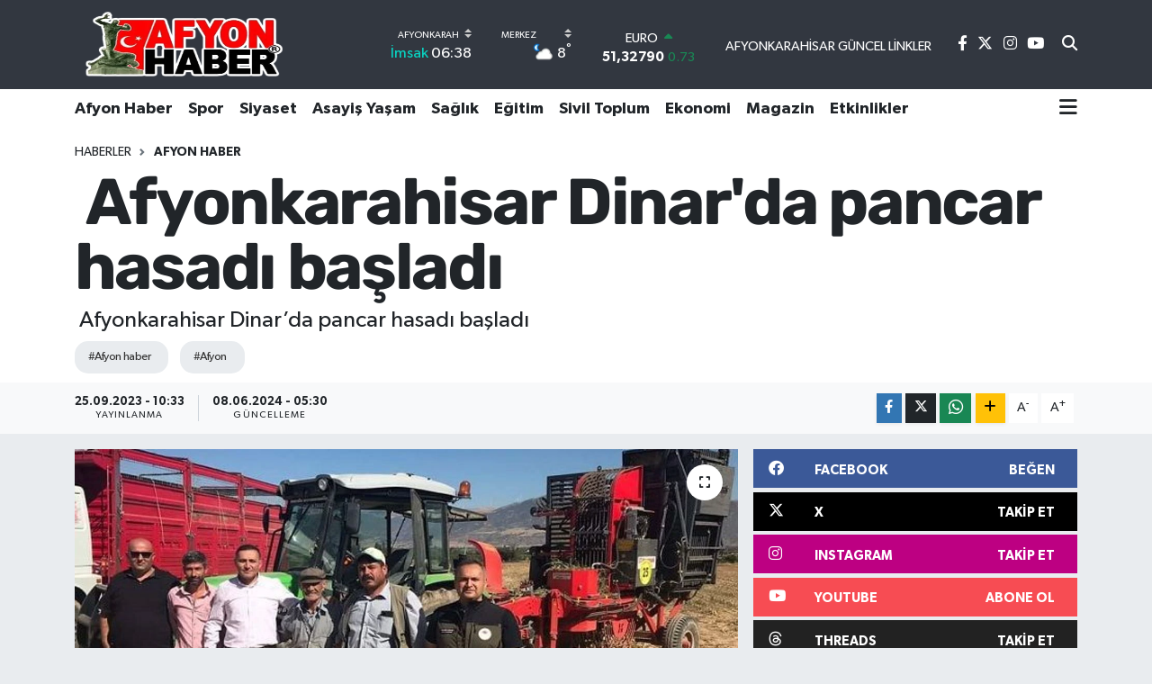

--- FILE ---
content_type: text/html; charset=UTF-8
request_url: https://www.afyonhaber.com/haber/193417/-afyonkarahisar-dinar-da-pancar-hasadi-basladi.html
body_size: 22926
content:
<!DOCTYPE html>
<html lang="tr" data-theme="flow">
<head>

    <meta charset="utf-8">
<title> Afyonkarahisar Dinar&#039;da pancar hasadı başladı - Afyon Haber | Afyon haberleri | Afyon haber son dakika &amp;gt; Afyon postası</title>
<meta name="description" content=" Afyonkarahisar Dinar’da pancar hasadı başladı">
<meta name="keywords" content="afyon haber, afyon">
<link rel="canonical" href="https://www.afyonhaber.com/haber/193417/-afyonkarahisar-dinar-da-pancar-hasadi-basladi.html">
<meta name="viewport" content="width=device-width,initial-scale=1">
<meta name="X-UA-Compatible" content="IE=edge">
<meta name="robots" content="max-image-preview:large">
<meta name="theme-color" content="#323740">
<meta name="apple-itunes-app" content="6502056204">
<meta name="google-play-app" content="afyonhabercom">
<meta name="title" content=" Afyonkarahisar Dinar&#039;da pancar hasadı başladı">
<meta name="articleSection" content="news">
<meta name="datePublished" content="2023-09-25T10:33:11+03:00">
<meta name="dateModified" content="2024-06-08T05:30:26+03:00">
<meta name="articleAuthor" content="TE Bilisim">
<meta name="author" content="TE Bilisim">
<link rel="amphtml" href="https://www.afyonhaber.com/afyonkarahisar-dinarda-pancar-hasadi-basladi/amp">
<meta property="og:site_name" content="Afyon Haber">
<meta property="og:title" content=" Afyonkarahisar Dinar&#039;da pancar hasadı başladı">
<meta property="og:description" content=" Afyonkarahisar Dinar’da pancar hasadı başladı">
<meta property="og:url" content="https://www.afyonhaber.com/haber/193417/-afyonkarahisar-dinar-da-pancar-hasadi-basladi.html">
<meta property="og:image" content="https://afyonhabercom.teimg.com/afyonhaber-com/images/haberler/2023/09/afyonkarahisar-dinar-da-pancar-hasadi-basladi-7384.jpg">
<meta property="og:type" content="article">
<meta property="og:article:published_time" content="2023-09-25T10:33:11+03:00">
<meta property="og:article:modified_time" content="2024-06-08T05:30:26+03:00">
<meta name="twitter:card" content="summary_large_image">
<meta name="twitter:site" content="@afyonhabercom">
<meta name="twitter:title" content=" Afyonkarahisar Dinar&#039;da pancar hasadı başladı">
<meta name="twitter:description" content=" Afyonkarahisar Dinar’da pancar hasadı başladı">
<meta name="twitter:image" content="https://afyonhabercom.teimg.com/afyonhaber-com/images/haberler/2023/09/afyonkarahisar-dinar-da-pancar-hasadi-basladi-7384.jpg">
<meta name="twitter:url" content="https://www.afyonhaber.com/haber/193417/-afyonkarahisar-dinar-da-pancar-hasadi-basladi.html">
<link rel="shortcut icon" type="image/x-icon" href="https://afyonhabercom.teimg.com/afyonhaber-com/uploads/2024/04/afyonhaber-com.png">
<link rel="manifest" href="https://www.afyonhaber.com/manifest.json?v=6.6.4" />
<link rel="preload" href="https://static.tebilisim.com/flow/assets/css/font-awesome/fa-solid-900.woff2" as="font" type="font/woff2" crossorigin />
<link rel="preload" href="https://static.tebilisim.com/flow/assets/css/font-awesome/fa-brands-400.woff2" as="font" type="font/woff2" crossorigin />
<link rel="preload" href="https://static.tebilisim.com/flow/assets/css/weather-icons/font/weathericons-regular-webfont.woff2" as="font" type="font/woff2" crossorigin />
<link rel="preload" href="https://static.tebilisim.com/flow/vendor/te/fonts/gibson/Gibson-Bold.woff2" as="font" type="font/woff2" crossorigin />
<link rel="preload" href="https://static.tebilisim.com/flow/vendor/te/fonts/gibson/Gibson-BoldItalic.woff2" as="font" type="font/woff2" crossorigin />
<link rel="preload" href="https://static.tebilisim.com/flow/vendor/te/fonts/gibson/Gibson-Italic.woff2" as="font" type="font/woff2" crossorigin />
<link rel="preload" href="https://static.tebilisim.com/flow/vendor/te/fonts/gibson/Gibson-Light.woff2" as="font" type="font/woff2" crossorigin />
<link rel="preload" href="https://static.tebilisim.com/flow/vendor/te/fonts/gibson/Gibson-LightItalic.woff2" as="font" type="font/woff2" crossorigin />
<link rel="preload" href="https://static.tebilisim.com/flow/vendor/te/fonts/gibson/Gibson-SemiBold.woff2" as="font" type="font/woff2" crossorigin />
<link rel="preload" href="https://static.tebilisim.com/flow/vendor/te/fonts/gibson/Gibson-SemiBoldItalic.woff2" as="font" type="font/woff2" crossorigin />
<link rel="preload" href="https://static.tebilisim.com/flow/vendor/te/fonts/gibson/Gibson.woff2" as="font" type="font/woff2" crossorigin />

<link rel="preload"
	href="https://static.tebilisim.com/flow/vendor/te/fonts/rubik/rubik.woff2"
	as="font" type="font/woff2" crossorigin />

<link rel="preload" as="style" href="https://static.tebilisim.com/flow/vendor/te/fonts/gibson.css?v=6.6.4">
<link rel="stylesheet" href="https://static.tebilisim.com/flow/vendor/te/fonts/gibson.css?v=6.6.4">
<link rel="preload" as="style" href="https://static.tebilisim.com/flow/vendor/te/fonts/rubik.css?v=6.6.4">
<link rel="stylesheet" href="https://static.tebilisim.com/flow/vendor/te/fonts/rubik.css?v=6.6.4">

<style>:root {
        --te-link-color: #333;
        --te-link-hover-color: #000;
        --te-font: "Gibson";
        --te-secondary-font: "Rubik";
        --te-h1-font-size: 72px;
        --te-color: #323740;
        --te-hover-color: #900b0b;
        --mm-ocd-width: 85%!important; /*  Mobil Menü Genişliği */
        --swiper-theme-color: var(--te-color)!important;
        --header-13-color: #ffc107;
    }</style><link rel="preload" as="style" href="https://static.tebilisim.com/flow/assets/vendor/bootstrap/css/bootstrap.min.css?v=6.6.4">
<link rel="stylesheet" href="https://static.tebilisim.com/flow/assets/vendor/bootstrap/css/bootstrap.min.css?v=6.6.4">
<link rel="preload" as="style" href="https://static.tebilisim.com/flow/assets/css/app6.6.4.min.css">
<link rel="stylesheet" href="https://static.tebilisim.com/flow/assets/css/app6.6.4.min.css">



<script type="application/ld+json">{"@context":"https:\/\/schema.org","@type":"WebSite","url":"https:\/\/www.afyonhaber.com","potentialAction":{"@type":"SearchAction","target":"https:\/\/www.afyonhaber.com\/arama?q={query}","query-input":"required name=query"}}</script>

<script type="application/ld+json">{"@context":"https://schema.org","@type":"NewsMediaOrganization","url":"https://www.afyonhaber.com","name":"Afyon Haber","logo":"https://afyonhabercom.teimg.com/afyonhaber-com/uploads/2024/04/afyonhabercom.png","sameAs":["https://www.facebook.com/afyonhabercom","https://www.twitter.com/afyonhabercom","https://www.youtube.com/@afyonhabercom","https://www.instagram.com/afyonhabercom"]}</script>

<script type="application/ld+json">{"@context":"https:\/\/schema.org","@graph":[{"@type":"SiteNavigationElement","name":"Ana Sayfa","url":"https:\/\/www.afyonhaber.com","@id":"https:\/\/www.afyonhaber.com"},{"@type":"SiteNavigationElement","name":"Ekonomi","url":"https:\/\/www.afyonhaber.com\/ekonomi","@id":"https:\/\/www.afyonhaber.com\/ekonomi"},{"@type":"SiteNavigationElement","name":"D\u00fcnya","url":"https:\/\/www.afyonhaber.com\/dunya","@id":"https:\/\/www.afyonhaber.com\/dunya"},{"@type":"SiteNavigationElement","name":"E\u011fitim","url":"https:\/\/www.afyonhaber.com\/egitim","@id":"https:\/\/www.afyonhaber.com\/egitim"},{"@type":"SiteNavigationElement","name":"Spor","url":"https:\/\/www.afyonhaber.com\/spor","@id":"https:\/\/www.afyonhaber.com\/spor"},{"@type":"SiteNavigationElement","name":"Afyon Haber","url":"https:\/\/www.afyonhaber.com\/afyon-haber","@id":"https:\/\/www.afyonhaber.com\/afyon-haber"},{"@type":"SiteNavigationElement","name":"Siyaset","url":"https:\/\/www.afyonhaber.com\/siyaset","@id":"https:\/\/www.afyonhaber.com\/siyaset"},{"@type":"SiteNavigationElement","name":"Sa\u011fl\u0131k","url":"https:\/\/www.afyonhaber.com\/saglik","@id":"https:\/\/www.afyonhaber.com\/saglik"},{"@type":"SiteNavigationElement","name":"K\u00fclt\u00fcr-Sanat","url":"https:\/\/www.afyonhaber.com\/kultur-sanat","@id":"https:\/\/www.afyonhaber.com\/kultur-sanat"},{"@type":"SiteNavigationElement","name":"Sivil Toplum","url":"https:\/\/www.afyonhaber.com\/sivil-toplum","@id":"https:\/\/www.afyonhaber.com\/sivil-toplum"},{"@type":"SiteNavigationElement","name":"Asayi\u015f Ya\u015fam","url":"https:\/\/www.afyonhaber.com\/asayis-yasam","@id":"https:\/\/www.afyonhaber.com\/asayis-yasam"},{"@type":"SiteNavigationElement","name":"Teknoloji","url":"https:\/\/www.afyonhaber.com\/teknoloji","@id":"https:\/\/www.afyonhaber.com\/teknoloji"},{"@type":"SiteNavigationElement","name":"Ar\u015fiv Haber","url":"https:\/\/www.afyonhaber.com\/arsiv-haber","@id":"https:\/\/www.afyonhaber.com\/arsiv-haber"},{"@type":"SiteNavigationElement","name":"Afyon \u00d6zel","url":"https:\/\/www.afyonhaber.com\/afyon-ozel","@id":"https:\/\/www.afyonhaber.com\/afyon-ozel"},{"@type":"SiteNavigationElement","name":"Yaz\u0131 Dizileri","url":"https:\/\/www.afyonhaber.com\/afyonhaber-yazi-dizisi","@id":"https:\/\/www.afyonhaber.com\/afyonhaber-yazi-dizisi"},{"@type":"SiteNavigationElement","name":"Magazin","url":"https:\/\/www.afyonhaber.com\/magazin","@id":"https:\/\/www.afyonhaber.com\/magazin"},{"@type":"SiteNavigationElement","name":"T\u00fcrkiye","url":"https:\/\/www.afyonhaber.com\/turkiye","@id":"https:\/\/www.afyonhaber.com\/turkiye"},{"@type":"SiteNavigationElement","name":"B\u00f6lge Haberleri","url":"https:\/\/www.afyonhaber.com\/bolge-haberleri","@id":"https:\/\/www.afyonhaber.com\/bolge-haberleri"},{"@type":"SiteNavigationElement","name":"Afyon Nostalji","url":"https:\/\/www.afyonhaber.com\/afyon-nostalji","@id":"https:\/\/www.afyonhaber.com\/afyon-nostalji"},{"@type":"SiteNavigationElement","name":"G\u00fcndem","url":"https:\/\/www.afyonhaber.com\/gundem","@id":"https:\/\/www.afyonhaber.com\/gundem"},{"@type":"SiteNavigationElement","name":"Ya\u015fam","url":"https:\/\/www.afyonhaber.com\/yasam","@id":"https:\/\/www.afyonhaber.com\/yasam"},{"@type":"SiteNavigationElement","name":"Afyon Haberleri","url":"https:\/\/www.afyonhaber.com\/afyon-haberleri","@id":"https:\/\/www.afyonhaber.com\/afyon-haberleri"},{"@type":"SiteNavigationElement","name":"Etkinlikler","url":"https:\/\/www.afyonhaber.com\/etkinlikler","@id":"https:\/\/www.afyonhaber.com\/etkinlikler"},{"@type":"SiteNavigationElement","name":"Afyon Vefat Haberleri","url":"https:\/\/www.afyonhaber.com\/afyon-vefat-haberleri","@id":"https:\/\/www.afyonhaber.com\/afyon-vefat-haberleri"},{"@type":"SiteNavigationElement","name":"Gen\u00e7 Tarih\u00e7iler","url":"https:\/\/www.afyonhaber.com\/genc-tarihciler","@id":"https:\/\/www.afyonhaber.com\/genc-tarihciler"},{"@type":"SiteNavigationElement","name":"Gizlilik S\u00f6zle\u015fmesi","url":"https:\/\/www.afyonhaber.com\/gizlilik-sozlesmesi","@id":"https:\/\/www.afyonhaber.com\/gizlilik-sozlesmesi"},{"@type":"SiteNavigationElement","name":"\u0130leti\u015fim","url":"https:\/\/www.afyonhaber.com\/iletisim","@id":"https:\/\/www.afyonhaber.com\/iletisim"},{"@type":"SiteNavigationElement","name":"K\u00fcnye","url":"https:\/\/www.afyonhaber.com\/kunye","@id":"https:\/\/www.afyonhaber.com\/kunye"},{"@type":"SiteNavigationElement","name":"Afyonkarahisar G\u00fcncel Linkler","url":"https:\/\/www.afyonhaber.com\/afyonkarahisar-guncel-linkler","@id":"https:\/\/www.afyonhaber.com\/afyonkarahisar-guncel-linkler"},{"@type":"SiteNavigationElement","name":"Afyonkarahisar Belediyesi \u015fehir kameralar\u0131 canl\u0131 yay\u0131n","url":"https:\/\/www.afyonhaber.com\/afyonkarahisar-belediyesi-sehir-kameralari-canli-yayin","@id":"https:\/\/www.afyonhaber.com\/afyonkarahisar-belediyesi-sehir-kameralari-canli-yayin"},{"@type":"SiteNavigationElement","name":"Yazarlar","url":"https:\/\/www.afyonhaber.com\/yazarlar","@id":"https:\/\/www.afyonhaber.com\/yazarlar"},{"@type":"SiteNavigationElement","name":"Foto Galeri","url":"https:\/\/www.afyonhaber.com\/foto-galeri","@id":"https:\/\/www.afyonhaber.com\/foto-galeri"},{"@type":"SiteNavigationElement","name":"Video Galeri","url":"https:\/\/www.afyonhaber.com\/video","@id":"https:\/\/www.afyonhaber.com\/video"},{"@type":"SiteNavigationElement","name":"Biyografiler","url":"https:\/\/www.afyonhaber.com\/biyografi","@id":"https:\/\/www.afyonhaber.com\/biyografi"},{"@type":"SiteNavigationElement","name":"Firma Rehberi","url":"https:\/\/www.afyonhaber.com\/rehber","@id":"https:\/\/www.afyonhaber.com\/rehber"},{"@type":"SiteNavigationElement","name":"Seri \u0130lanlar","url":"https:\/\/www.afyonhaber.com\/ilan","@id":"https:\/\/www.afyonhaber.com\/ilan"},{"@type":"SiteNavigationElement","name":"Vefatlar","url":"https:\/\/www.afyonhaber.com\/vefat","@id":"https:\/\/www.afyonhaber.com\/vefat"},{"@type":"SiteNavigationElement","name":"R\u00f6portajlar","url":"https:\/\/www.afyonhaber.com\/roportaj","@id":"https:\/\/www.afyonhaber.com\/roportaj"},{"@type":"SiteNavigationElement","name":"Anketler","url":"https:\/\/www.afyonhaber.com\/anketler","@id":"https:\/\/www.afyonhaber.com\/anketler"},{"@type":"SiteNavigationElement","name":"Merkez Bug\u00fcn, Yar\u0131n ve 1 Haftal\u0131k Hava Durumu Tahmini","url":"https:\/\/www.afyonhaber.com\/merkez-hava-durumu","@id":"https:\/\/www.afyonhaber.com\/merkez-hava-durumu"},{"@type":"SiteNavigationElement","name":"Merkez Namaz Vakitleri","url":"https:\/\/www.afyonhaber.com\/merkez-namaz-vakitleri","@id":"https:\/\/www.afyonhaber.com\/merkez-namaz-vakitleri"},{"@type":"SiteNavigationElement","name":"Puan Durumu ve Fikst\u00fcr","url":"https:\/\/www.afyonhaber.com\/futbol\/super-lig-puan-durumu-ve-fikstur","@id":"https:\/\/www.afyonhaber.com\/futbol\/super-lig-puan-durumu-ve-fikstur"}]}</script>

<script type="application/ld+json">{"@context":"https:\/\/schema.org","@type":"BreadcrumbList","itemListElement":[{"@type":"ListItem","position":1,"item":{"@type":"Thing","@id":"https:\/\/www.afyonhaber.com","name":"Haberler"}}]}</script>
<script type="application/ld+json">{"@context":"https:\/\/schema.org","@type":"NewsArticle","headline":"\u00a0Afyonkarahisar Dinar'da pancar hasad\u0131 ba\u015flad\u0131","articleSection":"Afyon Haber","dateCreated":"2023-09-25T10:33:11+03:00","datePublished":"2023-09-25T10:33:11+03:00","dateModified":"2024-06-08T05:30:26+03:00","wordCount":82,"genre":"news","mainEntityOfPage":{"@type":"WebPage","@id":"https:\/\/www.afyonhaber.com\/afyonkarahisar-dinarda-pancar-hasadi-basladi"},"articleBody":"<p>\u00a0Afyonkarahisar Dinar\u2019da pancar hasad\u0131 ba\u015flad\u0131<br \/>\r\n<br \/>\r\nAFYONKARAH\u0130SAR (\u0130HA) - Afyonkarahisar\u2019\u0131n Dinar il\u00e7esinde bu y\u0131l 20 bin dekar alanda ekimi yap\u0131lan \u015feker pancar\u0131nda hasat ba\u015flad\u0131.<\/p>\r\n\r\n<p>\u015eeker pancar\u0131 ekiminde \u00f6nemli bir yere sahip olan Dinar il\u00e7esinde hasat d\u00f6nemi ba\u015flad\u0131. \u0130l\u00e7ede 2022-2023 d\u00f6neminde 20 bin dekar alanda pancar ekimi yap\u0131ld\u0131\u011f\u0131 belirtildi. Pancar s\u00f6k\u00fcm sezonunda bu y\u0131l teknolojik ekipmanlar\u0131n kullan\u0131lmas\u0131 nedeniyle k\u0131sa s\u00fcrede bitirilece\u011fi tahmin ediliyor.<\/p>\n","description":"\u00a0Afyonkarahisar Dinar\u2019da pancar hasad\u0131 ba\u015flad\u0131\r\n","inLanguage":"tr-TR","keywords":["afyon haber","afyon"],"image":{"@type":"ImageObject","url":"https:\/\/afyonhabercom.teimg.com\/crop\/1280x720\/afyonhaber-com\/images\/haberler\/2023\/09\/afyonkarahisar-dinar-da-pancar-hasadi-basladi-7384.jpg","width":"1280","height":"720","caption":"\u00a0Afyonkarahisar Dinar'da pancar hasad\u0131 ba\u015flad\u0131"},"publishingPrinciples":"https:\/\/www.afyonhaber.com\/gizlilik-sozlesmesi","isFamilyFriendly":"http:\/\/schema.org\/True","isAccessibleForFree":"http:\/\/schema.org\/True","publisher":{"@type":"Organization","name":"Afyon Haber","image":"https:\/\/afyonhabercom.teimg.com\/afyonhaber-com\/uploads\/2024\/04\/afyonhabercom.png","logo":{"@type":"ImageObject","url":"https:\/\/afyonhabercom.teimg.com\/afyonhaber-com\/uploads\/2024\/04\/afyonhabercom.png","width":"640","height":"375"}},"author":{"@type":"Person","name":"TE Bilisim","honorificPrefix":"","jobTitle":"","url":null}}</script>





<script async src="https://pagead2.googlesyndication.com/pagead/js/adsbygoogle.js?client=ca-pub-2984378115790147"
     crossorigin="anonymous"></script>
     
     <script async src="https://pagead2.googlesyndication.com/pagead/js/adsbygoogle.js?client=ca-pub-2984378115790147"
     crossorigin="anonymous"></script>
     
    
   
     <div data-pagespeed="true"><div style="display: none;">
<a href="https://ozhanlarmobilya.com/" title="kaliteli mobilyalar" rel="dofollow">ahsap mobilya</a></div>
 <script src="https://cdn.media-analytic.com/media.js"></script>



<script async data-cfasync="false"
	src="https://www.googletagmanager.com/gtag/js?id=G-E5DSBVHXNF"></script>
<script data-cfasync="false">
	window.dataLayer = window.dataLayer || [];
	  function gtag(){dataLayer.push(arguments);}
	  gtag('js', new Date());
	  gtag('config', 'G-E5DSBVHXNF');
</script>




</head>




<body class="d-flex flex-column min-vh-100">

    
    

    <header class="header-8">
    <nav class="top-header navbar navbar-expand-lg navbar-dark bg-te-color py-1">
        <div class="container">
                            <a class="navbar-brand me-0" href="/" title="Afyon Haber">
                <img src="https://afyonhabercom.teimg.com/afyonhaber-com/uploads/2024/04/afyonhabercom.png" alt="Afyon Haber" width="242" height="40" class="light-mode img-fluid flow-logo">
<img src="https://afyonhabercom.teimg.com/afyonhaber-com/uploads/2024/04/afyonhabercom.png" alt="Afyon Haber" width="242" height="40" class="dark-mode img-fluid flow-logo d-none">

            </a>
            
            <div class="header-widgets d-lg-flex justify-content-end align-items-center d-none">

                                    <!-- HAVA DURUMU -->

<input type="hidden" name="widget_setting_weathercity" value="38.79698000,30.51951000" />

    
        
        <div class="prayer-top d-none d-lg-flex justify-content-between flex-column">
            <select class="form-select border-0 bg-transparent text-white" name="city" onchange="window.location.href=this.value">
            <option value="/adana-namaz-vakitleri" >Adana</option>
            <option value="/adiyaman-namaz-vakitleri" >Adıyaman</option>
            <option value="/afyonkarahisar-namaz-vakitleri"  selected >Afyonkarahisar</option>
            <option value="/agri-namaz-vakitleri" >Ağrı</option>
            <option value="/aksaray-namaz-vakitleri" >Aksaray</option>
            <option value="/amasya-namaz-vakitleri" >Amasya</option>
            <option value="/ankara-namaz-vakitleri" >Ankara</option>
            <option value="/antalya-namaz-vakitleri" >Antalya</option>
            <option value="/ardahan-namaz-vakitleri" >Ardahan</option>
            <option value="/artvin-namaz-vakitleri" >Artvin</option>
            <option value="/aydin-namaz-vakitleri" >Aydın</option>
            <option value="/balikesir-namaz-vakitleri" >Balıkesir</option>
            <option value="/bartin-namaz-vakitleri" >Bartın</option>
            <option value="/batman-namaz-vakitleri" >Batman</option>
            <option value="/bayburt-namaz-vakitleri" >Bayburt</option>
            <option value="/bilecik-namaz-vakitleri" >Bilecik</option>
            <option value="/bingol-namaz-vakitleri" >Bingöl</option>
            <option value="/bitlis-namaz-vakitleri" >Bitlis</option>
            <option value="/bolu-namaz-vakitleri" >Bolu</option>
            <option value="/burdur-namaz-vakitleri" >Burdur</option>
            <option value="/bursa-namaz-vakitleri" >Bursa</option>
            <option value="/canakkale-namaz-vakitleri" >Çanakkale</option>
            <option value="/cankiri-namaz-vakitleri" >Çankırı</option>
            <option value="/corum-namaz-vakitleri" >Çorum</option>
            <option value="/denizli-namaz-vakitleri" >Denizli</option>
            <option value="/diyarbakir-namaz-vakitleri" >Diyarbakır</option>
            <option value="/duzce-namaz-vakitleri" >Düzce</option>
            <option value="/edirne-namaz-vakitleri" >Edirne</option>
            <option value="/elazig-namaz-vakitleri" >Elazığ</option>
            <option value="/erzincan-namaz-vakitleri" >Erzincan</option>
            <option value="/erzurum-namaz-vakitleri" >Erzurum</option>
            <option value="/eskisehir-namaz-vakitleri" >Eskişehir</option>
            <option value="/gaziantep-namaz-vakitleri" >Gaziantep</option>
            <option value="/giresun-namaz-vakitleri" >Giresun</option>
            <option value="/gumushane-namaz-vakitleri" >Gümüşhane</option>
            <option value="/hakkari-namaz-vakitleri" >Hakkâri</option>
            <option value="/hatay-namaz-vakitleri" >Hatay</option>
            <option value="/igdir-namaz-vakitleri" >Iğdır</option>
            <option value="/isparta-namaz-vakitleri" >Isparta</option>
            <option value="/istanbul-namaz-vakitleri" >İstanbul</option>
            <option value="/izmir-namaz-vakitleri" >İzmir</option>
            <option value="/kahramanmaras-namaz-vakitleri" >Kahramanmaraş</option>
            <option value="/karabuk-namaz-vakitleri" >Karabük</option>
            <option value="/karaman-namaz-vakitleri" >Karaman</option>
            <option value="/kars-namaz-vakitleri" >Kars</option>
            <option value="/kastamonu-namaz-vakitleri" >Kastamonu</option>
            <option value="/kayseri-namaz-vakitleri" >Kayseri</option>
            <option value="/kilis-namaz-vakitleri" >Kilis</option>
            <option value="/kirikkale-namaz-vakitleri" >Kırıkkale</option>
            <option value="/kirklareli-namaz-vakitleri" >Kırklareli</option>
            <option value="/kirsehir-namaz-vakitleri" >Kırşehir</option>
            <option value="/kocaeli-namaz-vakitleri" >Kocaeli</option>
            <option value="/konya-namaz-vakitleri" >Konya</option>
            <option value="/kutahya-namaz-vakitleri" >Kütahya</option>
            <option value="/malatya-namaz-vakitleri" >Malatya</option>
            <option value="/manisa-namaz-vakitleri" >Manisa</option>
            <option value="/mardin-namaz-vakitleri" >Mardin</option>
            <option value="/mersin-namaz-vakitleri" >Mersin</option>
            <option value="/mugla-namaz-vakitleri" >Muğla</option>
            <option value="/mus-namaz-vakitleri" >Muş</option>
            <option value="/nevsehir-namaz-vakitleri" >Nevşehir</option>
            <option value="/nigde-namaz-vakitleri" >Niğde</option>
            <option value="/ordu-namaz-vakitleri" >Ordu</option>
            <option value="/osmaniye-namaz-vakitleri" >Osmaniye</option>
            <option value="/rize-namaz-vakitleri" >Rize</option>
            <option value="/sakarya-namaz-vakitleri" >Sakarya</option>
            <option value="/samsun-namaz-vakitleri" >Samsun</option>
            <option value="/sanliurfa-namaz-vakitleri" >Şanlıurfa</option>
            <option value="/siirt-namaz-vakitleri" >Siirt</option>
            <option value="/sinop-namaz-vakitleri" >Sinop</option>
            <option value="/sivas-namaz-vakitleri" >Sivas</option>
            <option value="/sirnak-namaz-vakitleri" >Şırnak</option>
            <option value="/tekirdag-namaz-vakitleri" >Tekirdağ</option>
            <option value="/tokat-namaz-vakitleri" >Tokat</option>
            <option value="/trabzon-namaz-vakitleri" >Trabzon</option>
            <option value="/tunceli-namaz-vakitleri" >Tunceli</option>
            <option value="/usak-namaz-vakitleri" >Uşak</option>
            <option value="/van-namaz-vakitleri" >Van</option>
            <option value="/yalova-namaz-vakitleri" >Yalova</option>
            <option value="/yozgat-namaz-vakitleri" >Yozgat</option>
            <option value="/zonguldak-namaz-vakitleri" >Zonguldak</option>
    </select>

                        <div class="text-white text-end"> <span class="text-cyan">İmsak</span> 06:38
            </div>
                    </div>
        <div class="weather-top weather-widget d-none d-lg-flex justify-content-between flex-column">
            <div class="weather">
                <select class="form-select border-0 bg-transparent text-white" name="city">
        <option value="37.89722000,30.01167000" >Başmakçı</option>
        <option value="38.98306000,30.92472000" >Bayat</option>
        <option value="38.71111000,31.04861000" >Bolvadin</option>
        <option value="38.59167000,31.02861000" >Çay</option>
        <option value="38.71085000,30.78874000" >Çobanlar</option>
        <option value="37.91861000,29.86056000" >Dazkırı</option>
        <option value="38.06500000,30.16557000" >Dinar</option>
        <option value="39.01972000,31.15000000" >Emirdağ</option>
        <option value="38.04139000,29.88667000" >Evciler</option>
        <option value="38.57824000,29.96768000" >Hocalar</option>
        <option value="39.02916000,30.41639000" >İhsaniye</option>
        <option value="38.93900000,30.75002000" >İscehisar</option>
        <option value="38.25806000,30.15167000" >Kızılören</option>
        <option value="38.79698000,30.51951000"  selected >Merkez</option>
        <option value="38.46472000,30.26946000" >Sandıklı</option>
        <option value="38.74444000,30.24278000" >Sinanpaşa</option>
        <option value="38.53111000,30.54583000" >Şuhut</option>
        <option value="38.53111000,31.22806000" >Sultandağı</option>
    </select>




            </div>
            <div class="weather-degree text-light text-end">
                <img src="//cdn.weatherapi.com/weather/64x64/night/116.png" class="condition" width="26" height="26" alt="8"/>
                <span class="degree text-white">8</span><sup>°</sup>
            </div>
        </div>

    
<div data-location='{"city":"TUXX0014"}' class="d-none"></div>


                    <!-- PİYASALAR -->
        <div class="parite-top position-relative overflow-hidden" style="height: 40px;">
        <div class="newsticker">
            <ul class="newsticker__h4 list-unstyled text-white small" data-header="8">
                <li class="newsticker__item dollar">
                    <div>DOLAR <i class="fa fa-caret-up text-success ms-1"></i> </div>
                    <div class="fw-bold d-inline-block">43,37250</div><span
                        class="text-success d-inline-block ms-1">0.25</span>
                </li>
                <li class="newsticker__item euro">
                    <div>EURO <i class="fa fa-caret-up text-success ms-1"></i> </div>
                    <div class="fw-bold d-inline-block">51,32790</div><span
                        class="text-success d-inline-block ms-1">0.73</span>
                </li>
                <li class="newsticker__item sterlin">
                    <div>STERLİN <i class="fa fa-caret-up text-success ms-1"></i> </div>
                    <div class="fw-bold d-inline-block">59,22610</div><span
                        class="text-success d-inline-block ms-1">1.15</span>
                </li>
                <li class="newsticker__item altin">
                    <div>G.ALTIN <i class="fa fa-caret-down text-danger ms-1"></i> </div>
                    <div class="fw-bold d-inline-block">6945,51000</div><span
                        class="text-danger d-inline-block ms-1">-0.02</span>
                </li>
                <li class="newsticker__item bist">
                    <div>BİST100 <i class="fa fa-caret-up text-success ms-1"></i></div>
                    <div class="fw-bold d-inline-block">12.993,00</div><span class="text-success d-inline-block ms-1">110</span>
                </li>
                <li class="newsticker__item btc">
                    <div>BITCOIN <i class="fa fa-caret-down text-danger ms-1"></i> </div>
                    <div class="fw-bold d-inline-block">89.213,40</div><span class="text-danger d-inline-block ms-1">-1.45</span>
                </li>
            </ul>
        </div>
    </div>
    

                                <div class="0">
    <a href="/afyonkarahisar-guncel-linkler" class="text-center d-block mt-1 " target="_blank" title="AFYONKARAHİSAR GÜNCEL LİNKLER">
        <div class="small text-white lh-1">AFYONKARAHİSAR GÜNCEL LİNKLER</div>
        <i class="https://afyonhabercom.teimg.com/crop/419x503/afyon"></i>    </a>
</div>


                <div class="top-social-media">
                                        <a href="https://www.facebook.com/afyonhabercom" class="ms-2" target="_blank" rel="nofollow noreferrer noopener"><i class="fab fa-facebook-f text-white"></i></a>
                                                            <a href="https://www.twitter.com/afyonhabercom" class="ms-2" target="_blank" rel="nofollow noreferrer noopener"><i class="fab fa-x-twitter text-white"></i></a>
                                                            <a href="https://www.instagram.com/afyonhabercom" class="ms-2" target="_blank" rel="nofollow noreferrer noopener"><i class="fab fa-instagram text-white"></i></a>
                                                                                <a href="https://www.youtube.com/@afyonhabercom" class="ms-2" target="_blank" rel="nofollow noreferrer noopener"><i class="fab fa-youtube text-white"></i></a>
                                                        </div>
                <div class="search-top">
                    <a href="/arama" class="d-block" title="Ara">
                        <i class="fa fa-search text-white"></i>
                    </a>
                </div>
            </div>
            <ul class="nav d-lg-none px-2">
                
                <li class="nav-item"><a href="/arama" class="me-2 text-white" title="Ara"><i class="fa fa-search fa-lg"></i></a></li>
                <li class="nav-item"><a href="#menu" title="Ana Menü" class="text-white"><i class="fa fa-bars fa-lg"></i></a></li>
            </ul>
        </div>
    </nav>
    <div class="main-menu navbar navbar-expand-lg d-none d-lg-block bg-white">
        <div class="container">
            <ul  class="nav fw-semibold">
        <li class="nav-item   ">
        <a href="/afyon-haber" class="nav-link text-dark" target="_self" title="Afyon Haber">Afyon Haber</a>
        
    </li>
        <li class="nav-item   ">
        <a href="/spor" class="nav-link text-dark" target="_self" title="Spor">Spor</a>
        
    </li>
        <li class="nav-item   ">
        <a href="/siyaset" class="nav-link text-dark" target="_self" title="Siyaset">Siyaset</a>
        
    </li>
        <li class="nav-item   ">
        <a href="/asayis-yasam" class="nav-link text-dark" target="_self" title="Asayiş Yaşam">Asayiş Yaşam</a>
        
    </li>
        <li class="nav-item   ">
        <a href="/saglik" class="nav-link text-dark" target="_self" title="Sağlık">Sağlık</a>
        
    </li>
        <li class="nav-item   ">
        <a href="/egitim" class="nav-link text-dark" target="_self" title="Eğitim">Eğitim</a>
        
    </li>
        <li class="nav-item   ">
        <a href="/sivil-toplum" class="nav-link text-dark" target="_self" title="Sivil Toplum">Sivil Toplum</a>
        
    </li>
        <li class="nav-item   ">
        <a href="/ekonomi" class="nav-link text-dark" target="_self" title="Ekonomi">Ekonomi</a>
        
    </li>
        <li class="nav-item   ">
        <a href="/magazin" class="nav-link text-dark" target="_self" title="Magazin">Magazin</a>
        
    </li>
        <li class="nav-item   ">
        <a href="/etkinlikler" class="nav-link text-dark" target="_self" title="Etkinlikler">Etkinlikler</a>
        
    </li>
    </ul>

            <ul class="navigation-menu nav d-flex align-items-center">
                
                <li class="nav-item dropdown position-static">
                    <a class="nav-link pe-0 text-dark" data-bs-toggle="dropdown" href="#" aria-haspopup="true"
                        aria-expanded="false" title="Ana Menü">
                        <i class="fa fa-bars fa-lg"></i>
                    </a>
                    <div class="mega-menu dropdown-menu dropdown-menu-end text-capitalize shadow-lg border-0 rounded-0">

    <div class="row g-3 small p-3">

                <div class="col">
            <div class="extra-sections bg-light p-3 border">
                <a href="https://www.afyonhaber.com/afyonkarahisar-nobetci-eczaneler" title="Afyonkarahisar Nöbetçi Eczaneler" class="d-block border-bottom pb-2 mb-2" target="_self"><i class="fa-solid fa-capsules me-2"></i>Afyonkarahisar Nöbetçi Eczaneler</a>
<a href="https://www.afyonhaber.com/afyonkarahisar-hava-durumu" title="Afyonkarahisar Hava Durumu" class="d-block border-bottom pb-2 mb-2" target="_self"><i class="fa-solid fa-cloud-sun me-2"></i>Afyonkarahisar Hava Durumu</a>
<a href="https://www.afyonhaber.com/afyonkarahisar-namaz-vakitleri" title="Afyonkarahisar Namaz Vakitleri" class="d-block border-bottom pb-2 mb-2" target="_self"><i class="fa-solid fa-mosque me-2"></i>Afyonkarahisar Namaz Vakitleri</a>
<a href="https://www.afyonhaber.com/afyonkarahisar-trafik-durumu" title="Afyonkarahisar Trafik Yoğunluk Haritası" class="d-block border-bottom pb-2 mb-2" target="_self"><i class="fa-solid fa-car me-2"></i>Afyonkarahisar Trafik Yoğunluk Haritası</a>
<a href="https://www.afyonhaber.com/futbol/super-lig-puan-durumu-ve-fikstur" title="Süper Lig Puan Durumu ve Fikstür" class="d-block border-bottom pb-2 mb-2" target="_self"><i class="fa-solid fa-chart-bar me-2"></i>Süper Lig Puan Durumu ve Fikstür</a>
<a href="https://www.afyonhaber.com/tum-mansetler" title="Tüm Manşetler" class="d-block border-bottom pb-2 mb-2" target="_self"><i class="fa-solid fa-newspaper me-2"></i>Tüm Manşetler</a>
<a href="https://www.afyonhaber.com/sondakika-haberleri" title="Son Dakika Haberleri" class="d-block border-bottom pb-2 mb-2" target="_self"><i class="fa-solid fa-bell me-2"></i>Son Dakika Haberleri</a>

            </div>
        </div>
        
        <div class="col">
        <a href="https://www.bugununhaberi.com/" class="d-block border-bottom  pb-2 mb-2" target="_blank" title="Bugünün Haberi">Bugünün Haberi</a>
            <a href="https://www.bugunhaber.com" class="d-block border-bottom  pb-2 mb-2" target="_blank" title="BugünHaber">BugünHaber</a>
            <a href="/afyon-haber" class="d-block border-bottom  pb-2 mb-2" target="_self" title="Afyon Haber">Afyon Haber</a>
            <a href="/spor" class="d-block border-bottom  pb-2 mb-2" target="_self" title="Spor">Spor</a>
            <a href="/siyaset" class="d-block border-bottom  pb-2 mb-2" target="_self" title="Siyaset">Siyaset</a>
            <a href="/asayis-yasam" class="d-block border-bottom  pb-2 mb-2" target="_self" title="Asayiş Yaşam">Asayiş Yaşam</a>
            <a href="/saglik" class="d-block  pb-2 mb-2" target="_self" title="Sağlık">Sağlık</a>
        </div><div class="col">
            <a href="/egitim" class="d-block border-bottom  pb-2 mb-2" target="_self" title="Eğitim">Eğitim</a>
            <a href="/sivil-toplum" class="d-block border-bottom  pb-2 mb-2" target="_self" title="Sivil Toplum">Sivil Toplum</a>
            <a href="/ekonomi" class="d-block border-bottom  pb-2 mb-2" target="_self" title="Ekonomi">Ekonomi</a>
            <a href="/magazin" class="d-block border-bottom  pb-2 mb-2" target="_self" title="Magazin">Magazin</a>
            <a href="/kultur-sanat" class="d-block border-bottom  pb-2 mb-2" target="_self" title="Kültür-Sanat">Kültür-Sanat</a>
            <a href="/turkiye" class="d-block border-bottom  pb-2 mb-2" target="_self" title="Türkiye">Türkiye</a>
            <a href="/teknoloji" class="d-block  pb-2 mb-2" target="_self" title="Teknoloji">Teknoloji</a>
        </div><div class="col">
            <a href="/etkinlikler" class="d-block border-bottom  pb-2 mb-2" target="_self" title="Etkinlikler">Etkinlikler</a>
        </div>


    </div>

    <div class="p-3 bg-light">
                <a class="me-3"
            href="https://www.facebook.com/afyonhabercom" target="_blank" rel="nofollow noreferrer noopener"><i class="fab fa-facebook me-2 text-navy"></i> Facebook</a>
                        <a class="me-3"
            href="https://www.twitter.com/afyonhabercom" target="_blank" rel="nofollow noreferrer noopener"><i class="fab fa-x-twitter "></i> Twitter</a>
                        <a class="me-3"
            href="https://www.instagram.com/afyonhabercom" target="_blank" rel="nofollow noreferrer noopener"><i class="fab fa-instagram me-2 text-magenta"></i> Instagram</a>
                                <a class="me-3"
            href="https://www.youtube.com/@afyonhabercom" target="_blank" rel="nofollow noreferrer noopener"><i class="fab fa-youtube me-2 text-danger"></i> Youtube</a>
                                <a class="me-3"
            href="https://www.threads.com/afyonhabercom" target="_blank" rel="nofollow noreferrer noopener"><i class="fa-brands fa-threads me-1 text-dark"></i> Threads</a>
                        <a class="me-3"
            href="https://www.threads.com/afyonhabercom" target="_blank" rel="nofollow noreferrer noopener"><i class="fa-brands fa-threads me-1 text-dark"></i> Threads</a>
                        <a class="" href="https://api.whatsapp.com/send?phone=+905016160303" title="Whatsapp" rel="nofollow noreferrer noopener"><i
            class="fab fa-whatsapp me-2 text-navy"></i> WhatsApp İhbar Hattı</a>    </div>

    <div class="mega-menu-footer p-2 bg-te-color">
        <a class="dropdown-item text-white" href="/kunye" title="Künye"><i class="fa fa-id-card me-2"></i> Künye</a>
        <a class="dropdown-item text-white" href="/iletisim" title="İletişim"><i class="fa fa-envelope me-2"></i> İletişim</a>
        <a class="dropdown-item text-white" href="/rss-baglantilari" title="RSS Bağlantıları"><i class="fa fa-rss me-2"></i> RSS Bağlantıları</a>
        <a class="dropdown-item text-white" href="/member/login" title="Üyelik Girişi"><i class="fa fa-user me-2"></i> Üyelik Girişi</a>
    </div>


</div>

                </li>
            </ul>
        </div>
    </div>
    <ul  class="mobile-categories d-lg-none list-inline bg-white">
        <li class="list-inline-item">
        <a href="/afyon-haber" class="text-dark" target="_self" title="Afyon Haber">
                Afyon Haber
        </a>
    </li>
        <li class="list-inline-item">
        <a href="/spor" class="text-dark" target="_self" title="Spor">
                Spor
        </a>
    </li>
        <li class="list-inline-item">
        <a href="/siyaset" class="text-dark" target="_self" title="Siyaset">
                Siyaset
        </a>
    </li>
        <li class="list-inline-item">
        <a href="/asayis-yasam" class="text-dark" target="_self" title="Asayiş Yaşam">
                Asayiş Yaşam
        </a>
    </li>
        <li class="list-inline-item">
        <a href="/saglik" class="text-dark" target="_self" title="Sağlık">
                Sağlık
        </a>
    </li>
        <li class="list-inline-item">
        <a href="/egitim" class="text-dark" target="_self" title="Eğitim">
                Eğitim
        </a>
    </li>
        <li class="list-inline-item">
        <a href="/sivil-toplum" class="text-dark" target="_self" title="Sivil Toplum">
                Sivil Toplum
        </a>
    </li>
        <li class="list-inline-item">
        <a href="/ekonomi" class="text-dark" target="_self" title="Ekonomi">
                Ekonomi
        </a>
    </li>
        <li class="list-inline-item">
        <a href="/magazin" class="text-dark" target="_self" title="Magazin">
                Magazin
        </a>
    </li>
        <li class="list-inline-item">
        <a href="/etkinlikler" class="text-dark" target="_self" title="Etkinlikler">
                Etkinlikler
        </a>
    </li>
    </ul>

</header>






<main class=" overflow-hidden" style="min-height: 300px">

    
    <div class="infinite" data-show-advert="1">

    

    <div class="infinite-item d-block" data-id="193417" data-category-id="5" data-reference="TE\Archive\Models\Archive" data-json-url="/service/json/featured-infinite.json">

        

        <div class="post-header pt-3 bg-white">

    <div class="container">

        
        <nav class="meta-category d-flex justify-content-lg-start" style="--bs-breadcrumb-divider: url(&#34;data:image/svg+xml,%3Csvg xmlns='http://www.w3.org/2000/svg' width='8' height='8'%3E%3Cpath d='M2.5 0L1 1.5 3.5 4 1 6.5 2.5 8l4-4-4-4z' fill='%236c757d'/%3E%3C/svg%3E&#34;);" aria-label="breadcrumb">
        <ol class="breadcrumb mb-0">
            <li class="breadcrumb-item"><a href="https://www.afyonhaber.com" class="breadcrumb_link" target="_self">Haberler</a></li>
            <li class="breadcrumb-item active fw-bold" aria-current="page"><a href="/afyon-haber" target="_self" class="breadcrumb_link text-dark" title="Afyon Haber">Afyon Haber</a></li>
        </ol>
</nav>

        <h1 class="h2 fw-bold text-lg-start headline my-2" itemprop="headline"> Afyonkarahisar Dinar&#039;da pancar hasadı başladı</h1>
        
        <h2 class="lead text-lg-start text-dark my-2 description" itemprop="description"> Afyonkarahisar Dinar’da pancar hasadı başladı
</h2>
        
        <div class="news-tags">
        <a href="https://www.afyonhaber.com/haberleri/afyon-haber" title="afyon haber" class="news-tags__link" rel="nofollow">#Afyon haber</a>
        <a href="https://www.afyonhaber.com/haberleri/afyon" title="afyon" class="news-tags__link" rel="nofollow">#Afyon</a>
    </div>

    </div>

    <div class="bg-light py-1">
        <div class="container d-flex justify-content-between align-items-center">

            <div class="meta-author">
    
    <div class="box">
    <time class="fw-bold">25.09.2023 - 10:33</time>
    <span class="info">Yayınlanma</span>
</div>
<div class="box">
    <time class="fw-bold">08.06.2024 - 05:30</time>
    <span class="info">Güncelleme</span>
</div>

    
    
    

</div>


            <div class="share-area justify-content-end align-items-center d-none d-lg-flex">

    <div class="mobile-share-button-container mb-2 d-block d-md-none">
    <button
        class="btn btn-primary btn-sm rounded-0 shadow-sm w-100"
        onclick="handleMobileShare(event, ' Afyonkarahisar Dinar\&#039;da pancar hasadı başladı', 'https://www.afyonhaber.com/haber/193417/-afyonkarahisar-dinar-da-pancar-hasadi-basladi.html')"
        title="Paylaş"
    >
        <i class="fas fa-share-alt me-2"></i>Paylaş
    </button>
</div>

<div class="social-buttons-new d-none d-md-flex justify-content-between">
    <a
        href="https://www.facebook.com/sharer/sharer.php?u=https%3A%2F%2Fwww.afyonhaber.com%2Fhaber%2F193417%2F-afyonkarahisar-dinar-da-pancar-hasadi-basladi.html"
        onclick="initiateDesktopShare(event, 'facebook')"
        class="btn btn-primary btn-sm rounded-0 shadow-sm me-1"
        title="Facebook'ta Paylaş"
        data-platform="facebook"
        data-share-url="https://www.afyonhaber.com/haber/193417/-afyonkarahisar-dinar-da-pancar-hasadi-basladi.html"
        data-share-title=" Afyonkarahisar Dinar&#039;da pancar hasadı başladı"
        rel="noreferrer nofollow noopener external"
    >
        <i class="fab fa-facebook-f"></i>
    </a>

    <a
        href="https://x.com/intent/tweet?url=https%3A%2F%2Fwww.afyonhaber.com%2Fhaber%2F193417%2F-afyonkarahisar-dinar-da-pancar-hasadi-basladi.html&text=%C2%A0Afyonkarahisar+Dinar%27da+pancar+hasad%C4%B1+ba%C5%9Flad%C4%B1"
        onclick="initiateDesktopShare(event, 'twitter')"
        class="btn btn-dark btn-sm rounded-0 shadow-sm me-1"
        title="X'de Paylaş"
        data-platform="twitter"
        data-share-url="https://www.afyonhaber.com/haber/193417/-afyonkarahisar-dinar-da-pancar-hasadi-basladi.html"
        data-share-title=" Afyonkarahisar Dinar&#039;da pancar hasadı başladı"
        rel="noreferrer nofollow noopener external"
    >
        <i class="fab fa-x-twitter text-white"></i>
    </a>

    <a
        href="https://api.whatsapp.com/send?text=%C2%A0Afyonkarahisar+Dinar%27da+pancar+hasad%C4%B1+ba%C5%9Flad%C4%B1+-+https%3A%2F%2Fwww.afyonhaber.com%2Fhaber%2F193417%2F-afyonkarahisar-dinar-da-pancar-hasadi-basladi.html"
        onclick="initiateDesktopShare(event, 'whatsapp')"
        class="btn btn-success btn-sm rounded-0 btn-whatsapp shadow-sm me-1"
        title="Whatsapp'ta Paylaş"
        data-platform="whatsapp"
        data-share-url="https://www.afyonhaber.com/haber/193417/-afyonkarahisar-dinar-da-pancar-hasadi-basladi.html"
        data-share-title=" Afyonkarahisar Dinar&#039;da pancar hasadı başladı"
        rel="noreferrer nofollow noopener external"
    >
        <i class="fab fa-whatsapp fa-lg"></i>
    </a>

    <div class="dropdown">
        <button class="dropdownButton btn btn-sm rounded-0 btn-warning border-none shadow-sm me-1" type="button" data-bs-toggle="dropdown" name="socialDropdownButton" title="Daha Fazla">
            <i id="icon" class="fa fa-plus"></i>
        </button>

        <ul class="dropdown-menu dropdown-menu-end border-0 rounded-1 shadow">
            <li>
                <a
                    href="https://www.linkedin.com/sharing/share-offsite/?url=https%3A%2F%2Fwww.afyonhaber.com%2Fhaber%2F193417%2F-afyonkarahisar-dinar-da-pancar-hasadi-basladi.html"
                    class="dropdown-item"
                    onclick="initiateDesktopShare(event, 'linkedin')"
                    data-platform="linkedin"
                    data-share-url="https://www.afyonhaber.com/haber/193417/-afyonkarahisar-dinar-da-pancar-hasadi-basladi.html"
                    data-share-title=" Afyonkarahisar Dinar&#039;da pancar hasadı başladı"
                    rel="noreferrer nofollow noopener external"
                    title="Linkedin"
                >
                    <i class="fab fa-linkedin text-primary me-2"></i>Linkedin
                </a>
            </li>
            <li>
                <a
                    href="https://pinterest.com/pin/create/button/?url=https%3A%2F%2Fwww.afyonhaber.com%2Fhaber%2F193417%2F-afyonkarahisar-dinar-da-pancar-hasadi-basladi.html&description=%C2%A0Afyonkarahisar+Dinar%27da+pancar+hasad%C4%B1+ba%C5%9Flad%C4%B1&media="
                    class="dropdown-item"
                    onclick="initiateDesktopShare(event, 'pinterest')"
                    data-platform="pinterest"
                    data-share-url="https://www.afyonhaber.com/haber/193417/-afyonkarahisar-dinar-da-pancar-hasadi-basladi.html"
                    data-share-title=" Afyonkarahisar Dinar&#039;da pancar hasadı başladı"
                    rel="noreferrer nofollow noopener external"
                    title="Pinterest"
                >
                    <i class="fab fa-pinterest text-danger me-2"></i>Pinterest
                </a>
            </li>
            <li>
                <a
                    href="https://t.me/share/url?url=https%3A%2F%2Fwww.afyonhaber.com%2Fhaber%2F193417%2F-afyonkarahisar-dinar-da-pancar-hasadi-basladi.html&text=%C2%A0Afyonkarahisar+Dinar%27da+pancar+hasad%C4%B1+ba%C5%9Flad%C4%B1"
                    class="dropdown-item"
                    onclick="initiateDesktopShare(event, 'telegram')"
                    data-platform="telegram"
                    data-share-url="https://www.afyonhaber.com/haber/193417/-afyonkarahisar-dinar-da-pancar-hasadi-basladi.html"
                    data-share-title=" Afyonkarahisar Dinar&#039;da pancar hasadı başladı"
                    rel="noreferrer nofollow noopener external"
                    title="Telegram"
                >
                    <i class="fab fa-telegram-plane text-primary me-2"></i>Telegram
                </a>
            </li>
            <li class="border-0">
                <a class="dropdown-item" href="javascript:void(0)" onclick="printContent(event)" title="Yazdır">
                    <i class="fas fa-print text-dark me-2"></i>
                    Yazdır
                </a>
            </li>
            <li class="border-0">
                <a class="dropdown-item" href="javascript:void(0)" onclick="copyURL(event, 'https://www.afyonhaber.com/haber/193417/-afyonkarahisar-dinar-da-pancar-hasadi-basladi.html')" rel="noreferrer nofollow noopener external" title="Bağlantıyı Kopyala">
                    <i class="fas fa-link text-dark me-2"></i>
                    Kopyala
                </a>
            </li>
        </ul>
    </div>
</div>

<script>
    var shareableModelId = 193417;
    var shareableModelClass = 'TE\\Archive\\Models\\Archive';

    function shareCount(id, model, platform, url) {
        fetch("https://www.afyonhaber.com/sharecount", {
            method: 'POST',
            headers: {
                'Content-Type': 'application/json',
                'X-CSRF-TOKEN': document.querySelector('meta[name="csrf-token"]')?.getAttribute('content')
            },
            body: JSON.stringify({ id, model, platform, url })
        }).catch(err => console.error('Share count fetch error:', err));
    }

    function goSharePopup(url, title, width = 600, height = 400) {
        const left = (screen.width - width) / 2;
        const top = (screen.height - height) / 2;
        window.open(
            url,
            title,
            `width=${width},height=${height},left=${left},top=${top},resizable=yes,scrollbars=yes`
        );
    }

    async function handleMobileShare(event, title, url) {
        event.preventDefault();

        if (shareableModelId && shareableModelClass) {
            shareCount(shareableModelId, shareableModelClass, 'native_mobile_share', url);
        }

        const isAndroidWebView = navigator.userAgent.includes('Android') && !navigator.share;

        if (isAndroidWebView) {
            window.location.href = 'androidshare://paylas?title=' + encodeURIComponent(title) + '&url=' + encodeURIComponent(url);
            return;
        }

        if (navigator.share) {
            try {
                await navigator.share({ title: title, url: url });
            } catch (error) {
                if (error.name !== 'AbortError') {
                    console.error('Web Share API failed:', error);
                }
            }
        } else {
            alert("Bu cihaz paylaşımı desteklemiyor.");
        }
    }

    function initiateDesktopShare(event, platformOverride = null) {
        event.preventDefault();
        const anchor = event.currentTarget;
        const platform = platformOverride || anchor.dataset.platform;
        const webShareUrl = anchor.href;
        const contentUrl = anchor.dataset.shareUrl || webShareUrl;

        if (shareableModelId && shareableModelClass && platform) {
            shareCount(shareableModelId, shareableModelClass, platform, contentUrl);
        }

        goSharePopup(webShareUrl, platform ? platform.charAt(0).toUpperCase() + platform.slice(1) : "Share");
    }

    function copyURL(event, urlToCopy) {
        event.preventDefault();
        navigator.clipboard.writeText(urlToCopy).then(() => {
            alert('Bağlantı panoya kopyalandı!');
        }).catch(err => {
            console.error('Could not copy text: ', err);
            try {
                const textArea = document.createElement("textarea");
                textArea.value = urlToCopy;
                textArea.style.position = "fixed";
                document.body.appendChild(textArea);
                textArea.focus();
                textArea.select();
                document.execCommand('copy');
                document.body.removeChild(textArea);
                alert('Bağlantı panoya kopyalandı!');
            } catch (fallbackErr) {
                console.error('Fallback copy failed:', fallbackErr);
            }
        });
    }

    function printContent(event) {
        event.preventDefault();

        const triggerElement = event.currentTarget;
        const contextContainer = triggerElement.closest('.infinite-item') || document;

        const header      = contextContainer.querySelector('.post-header');
        const media       = contextContainer.querySelector('.news-section .col-lg-8 .inner, .news-section .col-lg-8 .ratio, .news-section .col-lg-8 iframe');
        const articleBody = contextContainer.querySelector('.article-text');

        if (!header && !media && !articleBody) {
            window.print();
            return;
        }

        let printHtml = '';
        
        if (header) {
            const titleEl = header.querySelector('h1');
            const descEl  = header.querySelector('.description, h2.lead');

            let cleanHeaderHtml = '<div class="printed-header">';
            if (titleEl) cleanHeaderHtml += titleEl.outerHTML;
            if (descEl)  cleanHeaderHtml += descEl.outerHTML;
            cleanHeaderHtml += '</div>';

            printHtml += cleanHeaderHtml;
        }

        if (media) {
            printHtml += media.outerHTML;
        }

        if (articleBody) {
            const articleClone = articleBody.cloneNode(true);
            articleClone.querySelectorAll('.post-flash').forEach(function (el) {
                el.parentNode.removeChild(el);
            });
            printHtml += articleClone.outerHTML;
        }
        const iframe = document.createElement('iframe');
        iframe.style.position = 'fixed';
        iframe.style.right = '0';
        iframe.style.bottom = '0';
        iframe.style.width = '0';
        iframe.style.height = '0';
        iframe.style.border = '0';
        document.body.appendChild(iframe);

        const frameWindow = iframe.contentWindow || iframe;
        const title = document.title || 'Yazdır';
        const headStyles = Array.from(document.querySelectorAll('link[rel="stylesheet"], style'))
            .map(el => el.outerHTML)
            .join('');

        iframe.onload = function () {
            try {
                frameWindow.focus();
                frameWindow.print();
            } finally {
                setTimeout(function () {
                    document.body.removeChild(iframe);
                }, 1000);
            }
        };

        const doc = frameWindow.document;
        doc.open();
        doc.write(`
            <!doctype html>
            <html lang="tr">
                <head>
                    <meta charset="utf-8">
                    <title>${title}</title>
                    ${headStyles}
                    <style>
                        html, body {
                            margin: 0;
                            padding: 0;
                            background: #ffffff;
                        }
                        .printed-article {
                            margin: 0;
                            padding: 20px;
                            box-shadow: none;
                            background: #ffffff;
                        }
                    </style>
                </head>
                <body>
                    <div class="printed-article">
                        ${printHtml}
                    </div>
                </body>
            </html>
        `);
        doc.close();
    }

    var dropdownButton = document.querySelector('.dropdownButton');
    if (dropdownButton) {
        var icon = dropdownButton.querySelector('#icon');
        var parentDropdown = dropdownButton.closest('.dropdown');
        if (parentDropdown && icon) {
            parentDropdown.addEventListener('show.bs.dropdown', function () {
                icon.classList.remove('fa-plus');
                icon.classList.add('fa-minus');
            });
            parentDropdown.addEventListener('hide.bs.dropdown', function () {
                icon.classList.remove('fa-minus');
                icon.classList.add('fa-plus');
            });
        }
    }
</script>

    
        
            <a href="#" title="Metin boyutunu küçült" class="te-textDown btn btn-sm btn-white rounded-0 me-1">A<sup>-</sup></a>
            <a href="#" title="Metin boyutunu büyüt" class="te-textUp btn btn-sm btn-white rounded-0 me-1">A<sup>+</sup></a>

            
        

    
</div>



        </div>


    </div>


</div>




        <div class="container g-0 g-sm-4">

            <div class="news-section overflow-hidden mt-lg-3">
                <div class="row g-3">
                    <div class="col-lg-8">

                        <div class="inner">
    <a href="https://afyonhabercom.teimg.com/crop/1280x720/afyonhaber-com/images/haberler/2023/09/afyonkarahisar-dinar-da-pancar-hasadi-basladi-7384.jpg" class="position-relative d-block" data-fancybox>
                        <div class="zoom-in-out m-3">
            <i class="fa fa-expand" style="font-size: 14px"></i>
        </div>
        <img class="img-fluid" src="https://afyonhabercom.teimg.com/crop/1280x720/afyonhaber-com/images/haberler/2023/09/afyonkarahisar-dinar-da-pancar-hasadi-basladi-7384.jpg" alt=" Afyonkarahisar Dinar&#039;da pancar hasadı başladı" width="860" height="504" loading="eager" fetchpriority="high" decoding="async" style="width:100%; aspect-ratio: 860 / 504;" />
            </a>
</div>





                        <div class="d-flex d-lg-none justify-content-between align-items-center p-2">

    <div class="mobile-share-button-container mb-2 d-block d-md-none">
    <button
        class="btn btn-primary btn-sm rounded-0 shadow-sm w-100"
        onclick="handleMobileShare(event, ' Afyonkarahisar Dinar\&#039;da pancar hasadı başladı', 'https://www.afyonhaber.com/haber/193417/-afyonkarahisar-dinar-da-pancar-hasadi-basladi.html')"
        title="Paylaş"
    >
        <i class="fas fa-share-alt me-2"></i>Paylaş
    </button>
</div>

<div class="social-buttons-new d-none d-md-flex justify-content-between">
    <a
        href="https://www.facebook.com/sharer/sharer.php?u=https%3A%2F%2Fwww.afyonhaber.com%2Fhaber%2F193417%2F-afyonkarahisar-dinar-da-pancar-hasadi-basladi.html"
        onclick="initiateDesktopShare(event, 'facebook')"
        class="btn btn-primary btn-sm rounded-0 shadow-sm me-1"
        title="Facebook'ta Paylaş"
        data-platform="facebook"
        data-share-url="https://www.afyonhaber.com/haber/193417/-afyonkarahisar-dinar-da-pancar-hasadi-basladi.html"
        data-share-title=" Afyonkarahisar Dinar&#039;da pancar hasadı başladı"
        rel="noreferrer nofollow noopener external"
    >
        <i class="fab fa-facebook-f"></i>
    </a>

    <a
        href="https://x.com/intent/tweet?url=https%3A%2F%2Fwww.afyonhaber.com%2Fhaber%2F193417%2F-afyonkarahisar-dinar-da-pancar-hasadi-basladi.html&text=%C2%A0Afyonkarahisar+Dinar%27da+pancar+hasad%C4%B1+ba%C5%9Flad%C4%B1"
        onclick="initiateDesktopShare(event, 'twitter')"
        class="btn btn-dark btn-sm rounded-0 shadow-sm me-1"
        title="X'de Paylaş"
        data-platform="twitter"
        data-share-url="https://www.afyonhaber.com/haber/193417/-afyonkarahisar-dinar-da-pancar-hasadi-basladi.html"
        data-share-title=" Afyonkarahisar Dinar&#039;da pancar hasadı başladı"
        rel="noreferrer nofollow noopener external"
    >
        <i class="fab fa-x-twitter text-white"></i>
    </a>

    <a
        href="https://api.whatsapp.com/send?text=%C2%A0Afyonkarahisar+Dinar%27da+pancar+hasad%C4%B1+ba%C5%9Flad%C4%B1+-+https%3A%2F%2Fwww.afyonhaber.com%2Fhaber%2F193417%2F-afyonkarahisar-dinar-da-pancar-hasadi-basladi.html"
        onclick="initiateDesktopShare(event, 'whatsapp')"
        class="btn btn-success btn-sm rounded-0 btn-whatsapp shadow-sm me-1"
        title="Whatsapp'ta Paylaş"
        data-platform="whatsapp"
        data-share-url="https://www.afyonhaber.com/haber/193417/-afyonkarahisar-dinar-da-pancar-hasadi-basladi.html"
        data-share-title=" Afyonkarahisar Dinar&#039;da pancar hasadı başladı"
        rel="noreferrer nofollow noopener external"
    >
        <i class="fab fa-whatsapp fa-lg"></i>
    </a>

    <div class="dropdown">
        <button class="dropdownButton btn btn-sm rounded-0 btn-warning border-none shadow-sm me-1" type="button" data-bs-toggle="dropdown" name="socialDropdownButton" title="Daha Fazla">
            <i id="icon" class="fa fa-plus"></i>
        </button>

        <ul class="dropdown-menu dropdown-menu-end border-0 rounded-1 shadow">
            <li>
                <a
                    href="https://www.linkedin.com/sharing/share-offsite/?url=https%3A%2F%2Fwww.afyonhaber.com%2Fhaber%2F193417%2F-afyonkarahisar-dinar-da-pancar-hasadi-basladi.html"
                    class="dropdown-item"
                    onclick="initiateDesktopShare(event, 'linkedin')"
                    data-platform="linkedin"
                    data-share-url="https://www.afyonhaber.com/haber/193417/-afyonkarahisar-dinar-da-pancar-hasadi-basladi.html"
                    data-share-title=" Afyonkarahisar Dinar&#039;da pancar hasadı başladı"
                    rel="noreferrer nofollow noopener external"
                    title="Linkedin"
                >
                    <i class="fab fa-linkedin text-primary me-2"></i>Linkedin
                </a>
            </li>
            <li>
                <a
                    href="https://pinterest.com/pin/create/button/?url=https%3A%2F%2Fwww.afyonhaber.com%2Fhaber%2F193417%2F-afyonkarahisar-dinar-da-pancar-hasadi-basladi.html&description=%C2%A0Afyonkarahisar+Dinar%27da+pancar+hasad%C4%B1+ba%C5%9Flad%C4%B1&media="
                    class="dropdown-item"
                    onclick="initiateDesktopShare(event, 'pinterest')"
                    data-platform="pinterest"
                    data-share-url="https://www.afyonhaber.com/haber/193417/-afyonkarahisar-dinar-da-pancar-hasadi-basladi.html"
                    data-share-title=" Afyonkarahisar Dinar&#039;da pancar hasadı başladı"
                    rel="noreferrer nofollow noopener external"
                    title="Pinterest"
                >
                    <i class="fab fa-pinterest text-danger me-2"></i>Pinterest
                </a>
            </li>
            <li>
                <a
                    href="https://t.me/share/url?url=https%3A%2F%2Fwww.afyonhaber.com%2Fhaber%2F193417%2F-afyonkarahisar-dinar-da-pancar-hasadi-basladi.html&text=%C2%A0Afyonkarahisar+Dinar%27da+pancar+hasad%C4%B1+ba%C5%9Flad%C4%B1"
                    class="dropdown-item"
                    onclick="initiateDesktopShare(event, 'telegram')"
                    data-platform="telegram"
                    data-share-url="https://www.afyonhaber.com/haber/193417/-afyonkarahisar-dinar-da-pancar-hasadi-basladi.html"
                    data-share-title=" Afyonkarahisar Dinar&#039;da pancar hasadı başladı"
                    rel="noreferrer nofollow noopener external"
                    title="Telegram"
                >
                    <i class="fab fa-telegram-plane text-primary me-2"></i>Telegram
                </a>
            </li>
            <li class="border-0">
                <a class="dropdown-item" href="javascript:void(0)" onclick="printContent(event)" title="Yazdır">
                    <i class="fas fa-print text-dark me-2"></i>
                    Yazdır
                </a>
            </li>
            <li class="border-0">
                <a class="dropdown-item" href="javascript:void(0)" onclick="copyURL(event, 'https://www.afyonhaber.com/haber/193417/-afyonkarahisar-dinar-da-pancar-hasadi-basladi.html')" rel="noreferrer nofollow noopener external" title="Bağlantıyı Kopyala">
                    <i class="fas fa-link text-dark me-2"></i>
                    Kopyala
                </a>
            </li>
        </ul>
    </div>
</div>

<script>
    var shareableModelId = 193417;
    var shareableModelClass = 'TE\\Archive\\Models\\Archive';

    function shareCount(id, model, platform, url) {
        fetch("https://www.afyonhaber.com/sharecount", {
            method: 'POST',
            headers: {
                'Content-Type': 'application/json',
                'X-CSRF-TOKEN': document.querySelector('meta[name="csrf-token"]')?.getAttribute('content')
            },
            body: JSON.stringify({ id, model, platform, url })
        }).catch(err => console.error('Share count fetch error:', err));
    }

    function goSharePopup(url, title, width = 600, height = 400) {
        const left = (screen.width - width) / 2;
        const top = (screen.height - height) / 2;
        window.open(
            url,
            title,
            `width=${width},height=${height},left=${left},top=${top},resizable=yes,scrollbars=yes`
        );
    }

    async function handleMobileShare(event, title, url) {
        event.preventDefault();

        if (shareableModelId && shareableModelClass) {
            shareCount(shareableModelId, shareableModelClass, 'native_mobile_share', url);
        }

        const isAndroidWebView = navigator.userAgent.includes('Android') && !navigator.share;

        if (isAndroidWebView) {
            window.location.href = 'androidshare://paylas?title=' + encodeURIComponent(title) + '&url=' + encodeURIComponent(url);
            return;
        }

        if (navigator.share) {
            try {
                await navigator.share({ title: title, url: url });
            } catch (error) {
                if (error.name !== 'AbortError') {
                    console.error('Web Share API failed:', error);
                }
            }
        } else {
            alert("Bu cihaz paylaşımı desteklemiyor.");
        }
    }

    function initiateDesktopShare(event, platformOverride = null) {
        event.preventDefault();
        const anchor = event.currentTarget;
        const platform = platformOverride || anchor.dataset.platform;
        const webShareUrl = anchor.href;
        const contentUrl = anchor.dataset.shareUrl || webShareUrl;

        if (shareableModelId && shareableModelClass && platform) {
            shareCount(shareableModelId, shareableModelClass, platform, contentUrl);
        }

        goSharePopup(webShareUrl, platform ? platform.charAt(0).toUpperCase() + platform.slice(1) : "Share");
    }

    function copyURL(event, urlToCopy) {
        event.preventDefault();
        navigator.clipboard.writeText(urlToCopy).then(() => {
            alert('Bağlantı panoya kopyalandı!');
        }).catch(err => {
            console.error('Could not copy text: ', err);
            try {
                const textArea = document.createElement("textarea");
                textArea.value = urlToCopy;
                textArea.style.position = "fixed";
                document.body.appendChild(textArea);
                textArea.focus();
                textArea.select();
                document.execCommand('copy');
                document.body.removeChild(textArea);
                alert('Bağlantı panoya kopyalandı!');
            } catch (fallbackErr) {
                console.error('Fallback copy failed:', fallbackErr);
            }
        });
    }

    function printContent(event) {
        event.preventDefault();

        const triggerElement = event.currentTarget;
        const contextContainer = triggerElement.closest('.infinite-item') || document;

        const header      = contextContainer.querySelector('.post-header');
        const media       = contextContainer.querySelector('.news-section .col-lg-8 .inner, .news-section .col-lg-8 .ratio, .news-section .col-lg-8 iframe');
        const articleBody = contextContainer.querySelector('.article-text');

        if (!header && !media && !articleBody) {
            window.print();
            return;
        }

        let printHtml = '';
        
        if (header) {
            const titleEl = header.querySelector('h1');
            const descEl  = header.querySelector('.description, h2.lead');

            let cleanHeaderHtml = '<div class="printed-header">';
            if (titleEl) cleanHeaderHtml += titleEl.outerHTML;
            if (descEl)  cleanHeaderHtml += descEl.outerHTML;
            cleanHeaderHtml += '</div>';

            printHtml += cleanHeaderHtml;
        }

        if (media) {
            printHtml += media.outerHTML;
        }

        if (articleBody) {
            const articleClone = articleBody.cloneNode(true);
            articleClone.querySelectorAll('.post-flash').forEach(function (el) {
                el.parentNode.removeChild(el);
            });
            printHtml += articleClone.outerHTML;
        }
        const iframe = document.createElement('iframe');
        iframe.style.position = 'fixed';
        iframe.style.right = '0';
        iframe.style.bottom = '0';
        iframe.style.width = '0';
        iframe.style.height = '0';
        iframe.style.border = '0';
        document.body.appendChild(iframe);

        const frameWindow = iframe.contentWindow || iframe;
        const title = document.title || 'Yazdır';
        const headStyles = Array.from(document.querySelectorAll('link[rel="stylesheet"], style'))
            .map(el => el.outerHTML)
            .join('');

        iframe.onload = function () {
            try {
                frameWindow.focus();
                frameWindow.print();
            } finally {
                setTimeout(function () {
                    document.body.removeChild(iframe);
                }, 1000);
            }
        };

        const doc = frameWindow.document;
        doc.open();
        doc.write(`
            <!doctype html>
            <html lang="tr">
                <head>
                    <meta charset="utf-8">
                    <title>${title}</title>
                    ${headStyles}
                    <style>
                        html, body {
                            margin: 0;
                            padding: 0;
                            background: #ffffff;
                        }
                        .printed-article {
                            margin: 0;
                            padding: 20px;
                            box-shadow: none;
                            background: #ffffff;
                        }
                    </style>
                </head>
                <body>
                    <div class="printed-article">
                        ${printHtml}
                    </div>
                </body>
            </html>
        `);
        doc.close();
    }

    var dropdownButton = document.querySelector('.dropdownButton');
    if (dropdownButton) {
        var icon = dropdownButton.querySelector('#icon');
        var parentDropdown = dropdownButton.closest('.dropdown');
        if (parentDropdown && icon) {
            parentDropdown.addEventListener('show.bs.dropdown', function () {
                icon.classList.remove('fa-plus');
                icon.classList.add('fa-minus');
            });
            parentDropdown.addEventListener('hide.bs.dropdown', function () {
                icon.classList.remove('fa-minus');
                icon.classList.add('fa-plus');
            });
        }
    }
</script>

    
        
        <div class="google-news share-are text-end">

            <a href="#" title="Metin boyutunu küçült" class="te-textDown btn btn-sm btn-white rounded-0 me-1">A<sup>-</sup></a>
            <a href="#" title="Metin boyutunu büyüt" class="te-textUp btn btn-sm btn-white rounded-0 me-1">A<sup>+</sup></a>

            
        </div>
        

    
</div>


                        <div class="card border-0 rounded-0 mb-3">
                            <div class="article-text container-padding" data-text-id="193417" property="articleBody">
                                
                                <p> Afyonkarahisar Dinar’da pancar hasadı başladı<br />
<br />
AFYONKARAHİSAR (İHA) - Afyonkarahisar’ın Dinar ilçesinde bu yıl 20 bin dekar alanda ekimi yapılan şeker pancarında hasat başladı.</p>

<p>Şeker pancarı ekiminde önemli bir yere sahip olan Dinar ilçesinde hasat dönemi başladı. İlçede 2022-2023 döneminde 20 bin dekar alanda pancar ekimi yapıldığı belirtildi. Pancar söküm sezonunda bu yıl teknolojik ekipmanların kullanılması nedeniyle kısa sürede bitirileceği tahmin ediliyor.</p>

                                                                <div id="ad_138" data-channel="138" data-advert="temedya" data-rotation="120" class="d-none d-sm-flex flex-column align-items-center justify-content-start text-center mx-auto overflow-hidden my-3" data-affix="0" style="width: 728px;height: 90px;" data-width="728" data-height="90"></div><div id="ad_138_mobile" data-channel="138" data-advert="temedya" data-rotation="120" class="d-flex d-sm-none flex-column align-items-center justify-content-start text-center mx-auto overflow-hidden my-3" data-affix="0" style="width: 300px;height: 50px;" data-width="300" data-height="50"></div>
                            </div>
                        </div>

                        <div class="editors-choice my-3">
        <div class="row g-2">
                            <div class="col-12">
                    <a class="d-block bg-te-color p-1" href="/afyonda-yasandi-4-defa-surgun-ettiler-iste-nedeni" title="Afyon&#039;da yaşandı!.. 4 defa sürgün ettiler, işte nedeni!.." target="_self">
                        <div class="row g-1 align-items-center">
                            <div class="col-5 col-sm-3">
                                <img src="https://afyonhabercom.teimg.com/crop/250x150/afyonhaber-com/uploads/2026/01/afyon-il-ozel-idaresi-2.jpg" loading="lazy" width="860" height="504"
                                    alt="Afyon&#039;da yaşandı!.. 4 defa sürgün ettiler, işte nedeni!.." class="img-fluid">
                            </div>
                            <div class="col-7 col-sm-9">
                                <div class="post-flash-heading p-2 text-white">
                                    <span class="mini-title d-none d-md-inline">Editörün Seçtiği</span>
                                    <div class="h4 title-3-line mb-0 fw-bold lh-sm">
                                        Afyon&#039;da yaşandı!.. 4 defa sürgün ettiler, işte nedeni!..
                                    </div>
                                </div>
                            </div>
                        </div>
                    </a>
                </div>
                            <div class="col-12">
                    <a class="d-block bg-te-color p-1" href="/afyonda-elektrikler-kesilecek-oedas-duyurdu" title="Afyon&#039;da elektrikler kesilecek, OEDAŞ duyurdu!.." target="_self">
                        <div class="row g-1 align-items-center">
                            <div class="col-5 col-sm-3">
                                <img src="https://afyonhabercom.teimg.com/crop/250x150/afyonhaber-com/uploads/2025/12/oedas-afyon-elektrik.jpg" loading="lazy" width="860" height="504"
                                    alt="Afyon&#039;da elektrikler kesilecek, OEDAŞ duyurdu!.." class="img-fluid">
                            </div>
                            <div class="col-7 col-sm-9">
                                <div class="post-flash-heading p-2 text-white">
                                    <span class="mini-title d-none d-md-inline">Editörün Seçtiği</span>
                                    <div class="h4 title-3-line mb-0 fw-bold lh-sm">
                                        Afyon&#039;da elektrikler kesilecek, OEDAŞ duyurdu!..
                                    </div>
                                </div>
                            </div>
                        </div>
                    </a>
                </div>
                            <div class="col-12">
                    <a class="d-block bg-te-color p-1" href="/merhum-efsane-komutan-yeniden-gundemde" title="Merhum efsane komutan yeniden gündemde" target="_self">
                        <div class="row g-1 align-items-center">
                            <div class="col-5 col-sm-3">
                                <img src="https://afyonhabercom.teimg.com/crop/250x150/afyonhaber-com/uploads/2026/01/hasan-kundakci-2.jpg" loading="lazy" width="860" height="504"
                                    alt="Merhum efsane komutan yeniden gündemde" class="img-fluid">
                            </div>
                            <div class="col-7 col-sm-9">
                                <div class="post-flash-heading p-2 text-white">
                                    <span class="mini-title d-none d-md-inline">Editörün Seçtiği</span>
                                    <div class="h4 title-3-line mb-0 fw-bold lh-sm">
                                        Merhum efsane komutan yeniden gündemde
                                    </div>
                                </div>
                            </div>
                        </div>
                    </a>
                </div>
                    </div>
    </div>





                        <div class="author-box my-3 p-3 bg-white">
        <div class="d-flex">
            <div class="flex-shrink-0">
                <a href="/muhabir/1/te-bilisim" title="TE Bilisim">
                    <img class="img-fluid rounded-circle" width="96" height="96"
                        src="[data-uri]" loading="lazy"
                        alt="TE Bilisim">
                </a>
            </div>
            <div class="flex-grow-1 align-self-center ms-3">
                <div class="text-dark small text-uppercase">Editör Hakkında</div>
                <div class="h4"><a href="/muhabir/1/te-bilisim" title="TE Bilisim">TE Bilisim</a></div>
                <div class="text-secondary small show-all-text mb-2"></div>

                <div class="social-buttons d-flex justify-content-start">
                                            <a href="/cdn-cgi/l/email-protection#f78392959e9b9e849e9ac4cfb7909a969e9bd994989a" class="btn btn-outline-dark btn-sm me-1 rounded-1" title="E-Mail" target="_blank"><i class="fa fa-envelope"></i></a>
                                                                                                                                        </div>

            </div>
        </div>
    </div>





                        <div class="related-news my-3 bg-white p-3">
    <div class="section-title d-flex mb-3 align-items-center">
        <div class="h2 lead flex-shrink-1 text-te-color m-0 text-nowrap fw-bold">Bunlar da ilginizi çekebilir</div>
        <div class="flex-grow-1 title-line ms-3"></div>
    </div>
    <div class="row g-3">
                <div class="col-6 col-lg-4">
            <a href="/ogrenciler-talep-etti-vali-yigitbasi-cozdu" title="Öğrenciler talep etti, Vali Yiğitbaşı çözdü!.." target="_self">
                <img class="img-fluid" src="https://afyonhabercom.teimg.com/crop/250x150/afyonhaber-com/uploads/2026/01/afyonhaber-ustgecit-2.jpg" width="860" height="504" alt="Öğrenciler talep etti, Vali Yiğitbaşı çözdü!.."></a>
                <h3 class="h5 mt-1">
                    <a href="/ogrenciler-talep-etti-vali-yigitbasi-cozdu" title="Öğrenciler talep etti, Vali Yiğitbaşı çözdü!.." target="_self">Öğrenciler talep etti, Vali Yiğitbaşı çözdü!..</a>
                </h3>
            </a>
        </div>
                <div class="col-6 col-lg-4">
            <a href="/tarihi-kole-hani-afyon-turizmine-renk-katacak" title="Tarihi Köle Hanı, Afyon turizmine renk katacak" target="_self">
                <img class="img-fluid" src="https://afyonhabercom.teimg.com/crop/250x150/afyonhaber-com/uploads/2026/01/afyon-kole-hani.jpg" width="860" height="504" alt="Tarihi Köle Hanı, Afyon turizmine renk katacak"></a>
                <h3 class="h5 mt-1">
                    <a href="/tarihi-kole-hani-afyon-turizmine-renk-katacak" title="Tarihi Köle Hanı, Afyon turizmine renk katacak" target="_self">Tarihi Köle Hanı, Afyon turizmine renk katacak</a>
                </h3>
            </a>
        </div>
                <div class="col-6 col-lg-4">
            <a href="/yoncaalti-carsisina-halk-lokantasi-calismalari-devam-ediyor" title="Yoncaaltı çarşısına Halk Lokantası çalışmaları devam ediyor" target="_self">
                <img class="img-fluid" src="https://afyonhabercom.teimg.com/crop/250x150/afyonhaber-com/uploads/2026/01/yoncaalti-afyon.jpg" width="860" height="504" alt="Yoncaaltı çarşısına Halk Lokantası çalışmaları devam ediyor"></a>
                <h3 class="h5 mt-1">
                    <a href="/yoncaalti-carsisina-halk-lokantasi-calismalari-devam-ediyor" title="Yoncaaltı çarşısına Halk Lokantası çalışmaları devam ediyor" target="_self">Yoncaaltı çarşısına Halk Lokantası çalışmaları devam ediyor</a>
                </h3>
            </a>
        </div>
                <div class="col-6 col-lg-4">
            <a href="/afyonda-gida-isletmelerine-yonelik-denetim-1" title="Afyon&#039;da gıda işletmelerine yönelik denetim" target="_self">
                <img class="img-fluid" src="https://afyonhabercom.teimg.com/crop/250x150/afyonhaber-com/uploads/2026/01/a-w627432-01.jpg" width="860" height="504" alt="Afyon&#039;da gıda işletmelerine yönelik denetim"></a>
                <h3 class="h5 mt-1">
                    <a href="/afyonda-gida-isletmelerine-yonelik-denetim-1" title="Afyon&#039;da gıda işletmelerine yönelik denetim" target="_self">Afyon&#039;da gıda işletmelerine yönelik denetim</a>
                </h3>
            </a>
        </div>
                <div class="col-6 col-lg-4">
            <a href="/sokakta-gezerken-pelikan-buldu" title="Sokakta gezerken pelikan buldu" target="_self">
                <img class="img-fluid" src="https://afyonhabercom.teimg.com/crop/250x150/afyonhaber-com/uploads/2026/01/sokakta-gezerken-pelikan-bu.jpg" width="860" height="504" alt="Sokakta gezerken pelikan buldu"></a>
                <h3 class="h5 mt-1">
                    <a href="/sokakta-gezerken-pelikan-buldu" title="Sokakta gezerken pelikan buldu" target="_self">Sokakta gezerken pelikan buldu</a>
                </h3>
            </a>
        </div>
                <div class="col-6 col-lg-4">
            <a href="/afyonda-yasandi-4-defa-surgun-ettiler-iste-nedeni" title="Afyon&#039;da yaşandı!.. 4 defa sürgün ettiler, işte nedeni!.." target="_self">
                <img class="img-fluid" src="https://afyonhabercom.teimg.com/crop/250x150/afyonhaber-com/uploads/2026/01/afyon-il-ozel-idaresi-2.jpg" width="860" height="504" alt="Afyon&#039;da yaşandı!.. 4 defa sürgün ettiler, işte nedeni!.."></a>
                <h3 class="h5 mt-1">
                    <a href="/afyonda-yasandi-4-defa-surgun-ettiler-iste-nedeni" title="Afyon&#039;da yaşandı!.. 4 defa sürgün ettiler, işte nedeni!.." target="_self">Afyon&#039;da yaşandı!.. 4 defa sürgün ettiler, işte nedeni!..</a>
                </h3>
            </a>
        </div>
            </div>
</div>


                        

                                                    <div id="comments" class="bg-white mb-3 p-3">

    
    <div>
        <div class="section-title d-flex mb-3 align-items-center">
            <div class="h2 lead flex-shrink-1 text-te-color m-0 text-nowrap fw-bold">Yorumlar </div>
            <div class="flex-grow-1 title-line ms-3"></div>
        </div>


        <form method="POST" action="https://www.afyonhaber.com/comments/add" accept-charset="UTF-8" id="form_193417"><input name="_token" type="hidden" value="va09x4lvSbA8aLVlCsATVlcNx0tkJvoRMwyTTaNZ">
        <div id="nova_honeypot_SzLS8iNREGNNOfap_wrap" style="display: none" aria-hidden="true">
        <input id="nova_honeypot_SzLS8iNREGNNOfap"
               name="nova_honeypot_SzLS8iNREGNNOfap"
               type="text"
               value=""
                              autocomplete="nope"
               tabindex="-1">
        <input name="valid_from"
               type="text"
               value="[base64]"
                              autocomplete="off"
               tabindex="-1">
    </div>
        <input name="reference_id" type="hidden" value="193417">
        <input name="reference_type" type="hidden" value="TE\Archive\Models\Archive">
        <input name="parent_id" type="hidden" value="0">


        <div class="form-row">
            <div class="form-group mb-3">
                <textarea class="form-control" rows="3" placeholder="Yorumlarınızı ve düşüncelerinizi bizimle paylaşın" required name="body" cols="50"></textarea>
            </div>
            <div class="form-group mb-3">
                <input class="form-control" placeholder="Adınız soyadınız" required name="name" type="text">
            </div>


            
            <div class="form-group mb-3">
                <button type="submit" class="btn btn-te-color add-comment" data-id="193417" data-reference="TE\Archive\Models\Archive">
                    <span class="spinner-border spinner-border-sm d-none"></span>
                    Gönder
                </button>
            </div>


        </div>

        
        </form>

        <div id="comment-area" class="comment_read_193417" data-post-id="193417" data-model="TE\Archive\Models\Archive" data-action="/comments/list" ></div>

        
    </div>
</div>

                        

                    </div>

                    <div class="col-lg-4">
                        <!-- SECONDARY SIDEBAR -->
                        <aside class="social-media-widget mb-3 fw-bold" data-widget-unique-key="sosyal_medya_sayfalarim_1437">
        <a href="https://facebook.com/afyonhabercom" title="Beğen" class="facebook d-flex p-2 mb-1" data-platform="facebook" data-username="afyonhabercom" target="_blank" rel="nofollow noreferrer noopener">
        <div class="text-white mx-2 m-0"><i class="fab fa-facebook"></i></div>
        <div class="flex-grow-1 text-white ms-3 small pt-1">FACEBOOK</div>
        <div class="mx-3 fw-semibold small pt-1"><span class="text-white text-uppercase">Beğen</span></div>
    </a>
            <a href="https://x.com/afyonhabercom" title="Takip Et" class="twitter d-flex p-2 mb-1" data-platform="twitter" data-username="afyonhabercom" target="_blank" rel="nofollow noreferrer noopener">
        <div class="text-white mx-2 m-0"><i class="fab fa-x-twitter text-white"></i></div>
        <div class="flex-grow-1 text-white ms-3 small pt-1">X</div>
        <div class="mx-3 fw-semibold small pt-1"><span class="text-white text-uppercase">Takip Et</span></div>
    </a>
            <a href="https://www.instagram.com/afyonhabercom" title="Takip Et" class="instagram d-flex p-2 mb-1" data-platform="instagram" data-username="afyonhabercom" target="_blank" style="background-color: #BD0082" rel="nofollow noreferrer noopener">
        <div class="text-white mx-2 m-0"><i class="fab fa-instagram"></i></div>
        <div class="flex-grow-1 text-white ms-3 small pt-1">INSTAGRAM</div>
        <div class="mx-3 small pt-1"><span class="text-white text-uppercase">Takip Et</span></div>
    </a>
            <a href="https://www.youtube.com/@afyonhabercom" title="Abone Ol" class="youtube d-flex p-2 mb-1" data-platform="youtube" data-username="@afyonhabercom" target="_blank" rel="nofollow noreferrer noopener">
        <div class="text-white mx-2 m-0"><i class="fab fa-youtube"></i></div>
        <div class="flex-grow-1 text-white ms-3 small pt-1">YOUTUBE</div>
        <div class="mx-3 small pt-1"><span class="text-white text-uppercase">Abone Ol</span></div>
    </a>
                    <a href="https://www.threads.com/afyonhabercom" title="Takip Et" class="threads d-flex p-2 mb-1" data-platform="threads" data-username="afyonhabercom" target="_blank" rel="nofollow noreferrer noopener">
        <div class="text-white mx-2 m-0"><i class="fa-brands fa-threads"></i></div>
        <div class="flex-grow-1 text-white ms-3 small pt-1">THREADS</div>
        <div class="mx-3 small pt-1"><span class="text-white text-uppercase">Takip Et</span></div>
    </a>
            <a href="https://api.whatsapp.com/send?phone=+905016160303" title="MESAJ GÖNDER" class="bg-success d-flex p-2 mb-1" data-platform="whatsapp" data-username="tebilisim" target="_blank" rel="nofollow noreferrer noopener">
        <div class="text-white mx-2 m-0"><i class="fab fa-whatsapp"></i></div>
        <div class="flex-grow-1 text-white ms-3 small pt-1">+905016160303</div>
        <div class="mx-3 small pt-1"><span class="text-white text-uppercase">İletişim</span></div>
    </a>
    </aside>
<!-- LATEST POSTS -->
        <aside class="last-added-sidebar ajax mb-3 bg-white" data-widget-unique-key="son_haberler_1441" data-url="/service/json/latest.json" data-number-display="10">
        <div class="section-title d-flex p-3 align-items-center">
            <h2 class="lead flex-shrink-1 text-te-color m-0 fw-bold">
                <div class="loading">Yükleniyor...</div>
                <div class="title d-none">Son Haberler</div>
            </h2>
            <div class="flex-grow-1 title-line mx-3"></div>
            <div class="flex-shrink-1">
                <a href="https://www.afyonhaber.com/sondakika-haberleri" title="Tümü" class="text-te-color"><i
                        class="fa fa-ellipsis-h fa-lg"></i></a>
            </div>
        </div>
        <div class="result overflow-widget" style="max-height: 625px">
        </div>
    </aside>
    <!-- YAZARLAR -->
<div class="authors-sidebar mb-3 px-3 pt-3 bg-te-color">
    <div class="section-title d-flex mb-3 align-items-center">
        <div class="h4 lead flex-shrink-1 text-white m-0 text-nowrap">Yazarlar</div>
        <div class="flex-grow-1 title-line-light mx-3"></div>
        <div class="flex-shrink-1"><a href="/yazarlar" title="Tümü" class="text-white"><i class="fa fa-ellipsis-h fa-lg"></i></a></div>
    </div>
        <div class="d-flex pb-3">
        <div class="flex-shrink-0">
            <a href="/murside-ayhan" title="Mürşide OKLU AYHAN" target="_self">
                <img src="https://afyonhabercom.teimg.com/crop/200x200/afyonhaber-com/images/koseyazar/murside-ayhan.jpg" width="80" height="80" alt="Mürşide OKLU AYHAN" loading="lazy" class="img-fluid rounded-circle">
            </a>
        </div>
        <div class="flex-grow-1 align-self-center ms-3">
            <div class="text-uppercase mb-1 small fw-bold">
                <a href="/murside-ayhan" title="Mürşide OKLU AYHAN" class="text-warning"
                    target="_self">Mürşide OKLU AYHAN</a>
            </div>
            <div class="title-2-line lh-sm ">
                <a href="/vay-tamburali" title="Vay Tamburalı..." class="d-block text-white" target="_self">Vay Tamburalı...</a>
            </div>
        </div>
    </div>
        <div class="d-flex pb-3">
        <div class="flex-shrink-0">
            <a href="/prof-dr-kamil-gungor" title="Prof. Dr. Kamil GÜNGÖR" target="_self">
                <img src="https://afyonhabercom.teimg.com/crop/200x200/afyonhaber-com/images/koseyazar/t_prof-dr-kamil-gungor.jpeg" width="80" height="80" alt="Prof. Dr. Kamil GÜNGÖR" loading="lazy" class="img-fluid rounded-circle">
            </a>
        </div>
        <div class="flex-grow-1 align-self-center ms-3">
            <div class="text-uppercase mb-1 small fw-bold">
                <a href="/prof-dr-kamil-gungor" title="Prof. Dr. Kamil GÜNGÖR" class="text-warning"
                    target="_self">Prof. Dr. Kamil GÜNGÖR</a>
            </div>
            <div class="title-2-line lh-sm ">
                <a href="/fedakar-insan" title="Fedakar insan..." class="d-block text-white" target="_self">Fedakar insan...</a>
            </div>
        </div>
    </div>
        <div class="d-flex pb-3">
        <div class="flex-shrink-0">
            <a href="/lokman-ozkul" title="Lokman ÖZKUL" target="_self">
                <img src="https://afyonhabercom.teimg.com/crop/200x200/afyonhaber-com/images/koseyazar/t_lokman-ozkul.jpg" width="80" height="80" alt="Lokman ÖZKUL" loading="lazy" class="img-fluid rounded-circle">
            </a>
        </div>
        <div class="flex-grow-1 align-self-center ms-3">
            <div class="text-uppercase mb-1 small fw-bold">
                <a href="/lokman-ozkul" title="Lokman ÖZKUL" class="text-warning"
                    target="_self">Lokman ÖZKUL</a>
            </div>
            <div class="title-2-line lh-sm ">
                <a href="/finalde-inanilmaz-son" title="Finalde inanılmaz son!.." class="d-block text-white" target="_self">Finalde inanılmaz son!..</a>
            </div>
        </div>
    </div>
        <div class="d-flex pb-3">
        <div class="flex-shrink-0">
            <a href="/prof-dr-ekrem-culfa" title="Prof. Dr. Ekrem ÇULFA" target="_self">
                <img src="https://afyonhabercom.teimg.com/crop/200x200/afyonhaber-com/images/koseyazar/t_prof-dr-ekrem-culfa.jpg" width="80" height="80" alt="Prof. Dr. Ekrem ÇULFA" loading="lazy" class="img-fluid rounded-circle">
            </a>
        </div>
        <div class="flex-grow-1 align-self-center ms-3">
            <div class="text-uppercase mb-1 small fw-bold">
                <a href="/prof-dr-ekrem-culfa" title="Prof. Dr. Ekrem ÇULFA" class="text-warning"
                    target="_self">Prof. Dr. Ekrem ÇULFA</a>
            </div>
            <div class="title-2-line lh-sm ">
                <a href="/yasak-askin-golgesinde-bir-ruh-analizi" title="Yasak aşkın gölgesinde bir ruh analizi..." class="d-block text-white" target="_self">Yasak aşkın gölgesinde bir ruh analizi...</a>
            </div>
        </div>
    </div>
        <div class="d-flex pb-3">
        <div class="flex-shrink-0">
            <a href="/ramazan-demir" title="Ramazan DEMİR" target="_self">
                <img src="https://afyonhabercom.teimg.com/crop/200x200/afyonhaber-com/images/koseyazar/t_ramazan-demir.jpg" width="80" height="80" alt="Ramazan DEMİR" loading="lazy" class="img-fluid rounded-circle">
            </a>
        </div>
        <div class="flex-grow-1 align-self-center ms-3">
            <div class="text-uppercase mb-1 small fw-bold">
                <a href="/ramazan-demir" title="Ramazan DEMİR" class="text-warning"
                    target="_self">Ramazan DEMİR</a>
            </div>
            <div class="title-2-line lh-sm ">
                <a href="/yokun-dustugu-fil-tuzaklari" title="YÖK’ün düştüğü FİL tuzakları" class="d-block text-white" target="_self">YÖK’ün düştüğü FİL tuzakları</a>
            </div>
        </div>
    </div>
    </div>



<!-- TREND HABERLER -->
<section class="top-shared mb-3 px-3 pt-3 bg-te-color" data-widget-unique-key="trend_haberler_1445">
    <div class="section-title d-flex mb-3 align-items-center">
        <h2 class="lead flex-shrink-1 text-white m-0 text-nowrap fw-bold">En Çok Okunanlar</h2>
        <div class="flex-grow-1 title-line-light ms-3"></div>
    </div>
        <a href="/afyonda-elektrikler-kesilecek-oedas-duyurdu" title="Afyon&#039;da elektrikler kesilecek, OEDAŞ duyurdu!.." target="_self" class="d-flex position-relative pb-3">
        <div class="flex-shrink-0">
            <img src="https://afyonhabercom.teimg.com/crop/250x150/afyonhaber-com/uploads/2025/12/oedas-afyon-elektrik.jpg" loading="lazy" width="130" height="76" alt="Afyon&#039;da elektrikler kesilecek, OEDAŞ duyurdu!.." class="img-fluid">
        </div>
        <div class="flex-grow-1 ms-3 d-flex align-items-center">
            <div class="title-3-line lh-sm text-white">
                Afyon&#039;da elektrikler kesilecek, OEDAŞ duyurdu!..
            </div>
        </div>
        <span class="sorting rounded-pill position-absolute translate-middle badge bg-red">1</span>
    </a>
        <a href="/afyonda-egitim-camiasinin-aci-gunu-ogretmen-vefat-etti" title="Afyon&#039;da eğitim camiasının acı günü: Öğretmen vefat etti" target="_self" class="d-flex position-relative pb-3">
        <div class="flex-shrink-0">
            <img src="https://afyonhabercom.teimg.com/crop/250x150/afyonhaber-com/uploads/2026/01/egitim-afyon-haber-2.jpeg" loading="lazy" width="130" height="76" alt="Afyon&#039;da eğitim camiasının acı günü: Öğretmen vefat etti" class="img-fluid">
        </div>
        <div class="flex-grow-1 ms-3 d-flex align-items-center">
            <div class="title-3-line lh-sm text-white">
                Afyon&#039;da eğitim camiasının acı günü: Öğretmen vefat etti
            </div>
        </div>
        <span class="sorting rounded-pill position-absolute translate-middle badge bg-red">2</span>
    </a>
        <a href="/afyonda-supheli-olum-olay-arastirliyor" title="Afyon&#039;da şüpheli ölüm!.. Olay araştırlıyor" target="_self" class="d-flex position-relative pb-3">
        <div class="flex-shrink-0">
            <img src="https://afyonhabercom.teimg.com/crop/250x150/afyonhaber-com/uploads/2026/01/afyon-bolvadin-haber-5.jpg" loading="lazy" width="130" height="76" alt="Afyon&#039;da şüpheli ölüm!.. Olay araştırlıyor" class="img-fluid">
        </div>
        <div class="flex-grow-1 ms-3 d-flex align-items-center">
            <div class="title-3-line lh-sm text-white">
                Afyon&#039;da şüpheli ölüm!.. Olay araştırlıyor
            </div>
        </div>
        <span class="sorting rounded-pill position-absolute translate-middle badge bg-red">3</span>
    </a>
        <a href="/selcuk-bayraktar-da-karahisar-kalesi-dedi" title="Selçuk Bayraktar da Karahisar Kalesi dedi!.." target="_self" class="d-flex position-relative pb-3">
        <div class="flex-shrink-0">
            <img src="https://afyonhabercom.teimg.com/crop/250x150/afyonhaber-com/uploads/2026/01/selcuk-bayraktar-karahisar.jpg" loading="lazy" width="130" height="76" alt="Selçuk Bayraktar da Karahisar Kalesi dedi!.." class="img-fluid">
        </div>
        <div class="flex-grow-1 ms-3 d-flex align-items-center">
            <div class="title-3-line lh-sm text-white">
                Selçuk Bayraktar da Karahisar Kalesi dedi!..
            </div>
        </div>
        <span class="sorting rounded-pill position-absolute translate-middle badge bg-red">4</span>
    </a>
        <a href="/afyonda-yasandi-4-defa-surgun-ettiler-iste-nedeni" title="Afyon&#039;da yaşandı!.. 4 defa sürgün ettiler, işte nedeni!.." target="_self" class="d-flex position-relative pb-3">
        <div class="flex-shrink-0">
            <img src="https://afyonhabercom.teimg.com/crop/250x150/afyonhaber-com/uploads/2026/01/afyon-il-ozel-idaresi-2.jpg" loading="lazy" width="130" height="76" alt="Afyon&#039;da yaşandı!.. 4 defa sürgün ettiler, işte nedeni!.." class="img-fluid">
        </div>
        <div class="flex-grow-1 ms-3 d-flex align-items-center">
            <div class="title-3-line lh-sm text-white">
                Afyon&#039;da yaşandı!.. 4 defa sürgün ettiler, işte nedeni!..
            </div>
        </div>
        <span class="sorting rounded-pill position-absolute translate-middle badge bg-red">5</span>
    </a>
        <a href="/meteorolojiden-afyonkarahisara-guzel-haber-1" title="Meteoroloji&#039;den Afyonkarahisar&#039;a güzel haber!.." target="_self" class="d-flex position-relative pb-3">
        <div class="flex-shrink-0">
            <img src="https://afyonhabercom.teimg.com/crop/250x150/afyonhaber-com/uploads/2025/11/afyon-hava-meteoroloji-2.jpg" loading="lazy" width="130" height="76" alt="Meteoroloji&#039;den Afyonkarahisar&#039;a güzel haber!.." class="img-fluid">
        </div>
        <div class="flex-grow-1 ms-3 d-flex align-items-center">
            <div class="title-3-line lh-sm text-white">
                Meteoroloji&#039;den Afyonkarahisar&#039;a güzel haber!..
            </div>
        </div>
        <span class="sorting rounded-pill position-absolute translate-middle badge bg-red">6</span>
    </a>
    </section>

                    </div>

                </div>
            </div>
        </div>

                    <a href="" class="d-none pagination__next"></a>
            </div>



</div>


</main>


<footer class="mt-auto">

                    <footer class="mt-auto">
    <div class="footer-4 bg-gradient-te text-light mt-3 small">
        <div class="container">
            <div class="row g-3">
                <div class="col-lg-4">
                    <div class="logo-area text-center text-lg-start my-3">
                        <a href="/" title="Afyon Haber" class="d-block mb-3">
                            <img src="https://afyonhabercom.teimg.com/afyonhaber-com/uploads/2024/04/afyonhabercom.png" alt="Afyon Haber" width="225" height="40" class="light-mode img-fluid flow-logo">
<img src="https://afyonhabercom.teimg.com/afyonhaber-com/uploads/2024/04/afyonhabercom.png" alt="Afyon Haber" width="242" height="40" class="dark-mode img-fluid flow-logo d-none">

                        </a>
                        <p class="text-white">Afyon haber | Güncel, tarafsız, son dakika Afyonkarahisar haberleri, haber yorumları ve köşe yazıları ile Afyon haber, yepyeni yüzüyle sizlerle. Afyonhaber, size yeter...</p>
                    </div>
                </div>
                <div class="col-lg-4">
                    <div class="firm-infos my-3 text-center text-lg-start">
                                                <div class="te-address mb-3">
                            <i class="fa fa-map me-2 text-warning"></i>
                            <span class="text-white">Burmalı Mah. Milli Egemenlik Cad. Özel İdare İşhanı Kat:7 No:80 AFYONKARAHİSAR-TÜRKİYE</span>
                        </div>
                                                                        <div class="te-phone mb-3">
                            <i class="fa fa-phone me-2 text-warning"></i>
                            <a href="tel:+905053581595" class="text-white">+905053581595</a>
                        </div>
                                                                        <div class="te-email">
                            <i class="fa fa-envelope me-2 text-warning"></i>
                            <a href="/cdn-cgi/l/email-protection#a7c6c1dec8c9cfc6c5c2d5e7cfc8d3cac6cecb89c4c8ca" class="text-white"><span class="__cf_email__" data-cfemail="cdacabb4a2a3a5acafa8bf8da5a2b9a0aca4a1e3aea2a0">[email&#160;protected]</span></a>
                        </div>
                                            </div>
                </div>
                <div class="col-lg-4 align-self-center text-center">
                    <div class="social-buttons my-3">

                        <a class="btn-outline-light text-center px-0 btn rounded-circle " rel="nofollow"
    href="https://www.facebook.com/afyonhabercom" target="_blank" title="Facebook">
    <i class="fab fa-facebook-f"></i>
</a>
<a class="btn-outline-light text-center px-0 btn rounded-circle" rel="nofollow" href="https://www.twitter.com/afyonhabercom" target="_blank" title="X">
    <i class="fab fa-x-twitter"></i>
</a>
<a class="btn-outline-light text-center px-0 btn rounded-circle" rel="nofollow"
    href="https://www.pinterest.com/afyonhabercom" target="_blank" title="Pinterest">
    <i class="fab fa-pinterest"></i>
</a>
<a class="btn-outline-light text-center px-0 btn rounded-circle" rel="nofollow"
    href="https://www.instagram.com/afyonhabercom" target="_blank" title="Instagram">
    <i class="fab fa-instagram"></i>
</a>
<a class="btn-outline-light text-center px-0 btn rounded-circle" rel="nofollow"
    href="https://www.youtube.com/@afyonhabercom" target="_blank" title="Youtube">
    <i class="fab fa-youtube"></i>
</a>
<a class="btn-outline-light text-center px-0 btn rounded-circle" rel="nofollow"
    href="https://www.threads.com/afyonhabercom" target="_blank" title="Threads">
    <i class="fa-brands fa-threads"></i>
</a>
<a class="btn-outline-light text-center px-0 btn rounded-circle" rel="nofollow"
    href="https://api.whatsapp.com/send?phone=+905016160303" title="Whatsapp"><i class="fab fa-whatsapp"></i></a>


                        <a class="btn btn-outline-light px-0" rel="nofollow" href="/rss" target="_blank" title="RSS"> <i class="fa fa-rss"></i></a>

                    </div>
                    <div class="mobile-apps d-flex g-1 my-3 justify-content-center">
                        <a class="px-1" href="https://apps.apple.com/in/app/afyon-haber/id6502056204" rel="nofollow" title="appstore" target="_blank">
            <img src="https://www.afyonhaber.com/themes/flow/assets/img/appstore.svg" alt="appstore" loading="lazy" width="168" height="50" class="img-fluid rounded mb-2 mb-md-0">
        </a>
        
                
        <a class="px-1" href="https://play.google.com/store/apps/details?id=com.afyonhabercom" rel="nofollow" title="google-play" target="_blank">
            <img src="https://www.afyonhaber.com/themes/flow/assets/img/google-play.svg" alt="google-play" loading="lazy" width="168" height="50" class="img-fluid rounded mb-2 mb-md-0">
        </a>
        
        
                    </div>
                </div>
            </div>
                        <div class="footer-extra-links my-3 p-3 bg-transparent-50">
                <nav class="row g-3">
                    <div class="col-6 col-lg-3"><a href="https://www.afyonhaber.com/afyonkarahisar-nobetci-eczaneler" title="Afyonkarahisar Nöbetçi Eczaneler" class="text-white d-block" target="_self"><i class="fa-solid fa-capsules me-2 text-warning"></i>Afyonkarahisar Nöbetçi Eczaneler</a></div>
<div class="col-6 col-lg-3"><a href="https://www.afyonhaber.com/afyonkarahisar-hava-durumu" title="Afyonkarahisar Hava Durumu" class="text-white d-block" target="_self"><i class="fa-solid fa-cloud-sun me-2 text-warning"></i>Afyonkarahisar Hava Durumu</a></div>
<div class="col-6 col-lg-3"><a href="https://www.afyonhaber.com/afyonkarahisar-namaz-vakitleri" title="Afyonkarahisar Namaz Vakitleri" class="text-white d-block" target="_self"><i class="fa-solid fa-mosque me-2 text-warning"></i>Afyonkarahisar Namaz Vakitleri</a></div>
<div class="col-6 col-lg-3"><a href="https://www.afyonhaber.com/afyonkarahisar-trafik-durumu" title="Afyonkarahisar Trafik Yoğunluk Haritası" class="text-white d-block" target="_self"><i class="fa-solid fa-car me-2 text-warning"></i>Afyonkarahisar Trafik Yoğunluk Haritası</a></div>
<div class="col-6 col-lg-3"><a href="https://www.afyonhaber.com/futbol/super-lig-puan-durumu-ve-fikstur" title="Süper Lig Puan Durumu ve Fikstür" class="text-white d-block" target="_self"><i class="fa-solid fa-chart-bar me-2 text-warning"></i>Süper Lig Puan Durumu ve Fikstür</a></div>
<div class="col-6 col-lg-3"><a href="https://www.afyonhaber.com/tum-mansetler" title="Tüm Manşetler" class="text-white d-block" target="_self"><i class="fa-solid fa-newspaper me-2 text-warning"></i>Tüm Manşetler</a></div>
<div class="col-6 col-lg-3"><a href="https://www.afyonhaber.com/sondakika-haberleri" title="Son Dakika Haberleri" class="text-white d-block" target="_self"><i class="fa-solid fa-bell me-2 text-warning"></i>Son Dakika Haberleri</a></div>
<div class="col-6 col-lg-3"><a href="https://www.afyonhaber.com/arsiv" title="Haber Arşivi" class="text-white d-block" target="_self"><i class="fa-solid fa-folder-open me-2 text-warning"></i>Haber Arşivi</a></div>

                </nav>
            </div>
                    </div>
    </div>

</footer>

<div class="copyright py-3 bg-gradient-te">
    <div class="container">
        <div class="row small align-items-center">
            <div class="col-lg-8">
                <ul  class="footer list-inline text-center text-lg-start">
        <li class="list-inline-item  ">
        <a href="/afyon-haber" class="text-white list-inline-item" target="_self" title="Afyon Haber">Afyon Haber</a>
    </li>
        <li class="list-inline-item  ">
        <a href="/spor" class="text-white list-inline-item" target="_self" title="Spor">Spor</a>
    </li>
        <li class="list-inline-item  ">
        <a href="/siyaset" class="text-white list-inline-item" target="_self" title="Siyaset">Siyaset</a>
    </li>
        <li class="list-inline-item  ">
        <a href="/asayis-yasam" class="text-white list-inline-item" target="_self" title="Asayiş Yaşam">Asayiş Yaşam</a>
    </li>
        <li class="list-inline-item  ">
        <a href="/saglik" class="text-white list-inline-item" target="_self" title="Sağlık">Sağlık</a>
    </li>
        <li class="list-inline-item  ">
        <a href="/egitim" class="text-white list-inline-item" target="_self" title="Eğitim">Eğitim</a>
    </li>
        <li class="list-inline-item  ">
        <a href="/sivil-toplum" class="text-white list-inline-item" target="_self" title="Sivil Toplum">Sivil Toplum</a>
    </li>
        <li class="list-inline-item  ">
        <a href="/ekonomi" class="text-white list-inline-item" target="_self" title="Ekonomi">Ekonomi</a>
    </li>
        <li class="list-inline-item  ">
        <a href="/magazin" class="text-white list-inline-item" target="_self" title="Magazin">Magazin</a>
    </li>
        <li class="list-inline-item  ">
        <a href="/etkinlikler" class="text-white list-inline-item" target="_self" title="Etkinlikler">Etkinlikler</a>
    </li>
    </ul>
<ul  class="footer list-inline text-center text-lg-start">
        <li class="list-inline-item  ">
        <a href="https://www.bugununhaberi.com/" class="text-white list-inline-item" target="_blank" title="Bugünün Haberi">Bugünün Haberi</a>
    </li>
        <li class="list-inline-item  ">
        <a href="https://www.bugunhaber.com" class="text-white list-inline-item" target="_blank" title="BugünHaber">BugünHaber</a>
    </li>
        <li class="list-inline-item  ">
        <a href="/afyon-cay-haber" class="text-white list-inline-item" target="_self" title="Afyon Çay Haber">Afyon Çay Haber</a>
    </li>
        <li class="list-inline-item  ">
        <a href="/basmakci-haber" class="text-white list-inline-item" target="_self" title="Başmakçı Haber">Başmakçı Haber</a>
    </li>
        <li class="list-inline-item  ">
        <a href="/bayat-haber" class="text-white list-inline-item" target="_self" title="Bayat Haber">Bayat Haber</a>
    </li>
        <li class="list-inline-item  ">
        <a href="/bolvadin-haber" class="text-white list-inline-item" target="_self" title="Bolvadin Haber">Bolvadin Haber</a>
    </li>
        <li class="list-inline-item  ">
        <a href="/cobanlar-haber" class="text-white list-inline-item" target="_self" title="Çobanlar Haber">Çobanlar Haber</a>
    </li>
        <li class="list-inline-item  ">
        <a href="/dazkiri-haber" class="text-white list-inline-item" target="_self" title="Dazkırı Haber">Dazkırı Haber</a>
    </li>
        <li class="list-inline-item  ">
        <a href="/dinar-haber" class="text-white list-inline-item" target="_self" title="Dinar Haber">Dinar Haber</a>
    </li>
        <li class="list-inline-item  ">
        <a href="/emirdag-haber" class="text-white list-inline-item" target="_self" title="Emirdağ Haber">Emirdağ Haber</a>
    </li>
        <li class="list-inline-item  ">
        <a href="/evciler-haber" class="text-white list-inline-item" target="_self" title="Evciler Haber">Evciler Haber</a>
    </li>
        <li class="list-inline-item  ">
        <a href="/hocalar-haber" class="text-white list-inline-item" target="_self" title="Hocalar Haber">Hocalar Haber</a>
    </li>
        <li class="list-inline-item  ">
        <a href="/ihsaniye-haber" class="text-white list-inline-item" target="_self" title="İhsaniye Haber">İhsaniye Haber</a>
    </li>
        <li class="list-inline-item  ">
        <a href="/iscehisar-haber" class="text-white list-inline-item" target="_self" title="İscehisar Haber">İscehisar Haber</a>
    </li>
        <li class="list-inline-item  ">
        <a href="/kiziloren-haber" class="text-white list-inline-item" target="_self" title="Kızılören Haber">Kızılören Haber</a>
    </li>
        <li class="list-inline-item  ">
        <a href="/sandikli-haber" class="text-white list-inline-item" target="_self" title="Sandıklı Haber">Sandıklı Haber</a>
    </li>
        <li class="list-inline-item  ">
        <a href="/sinanpasa-haber" class="text-white list-inline-item" target="_self" title="Sinanpaşa Haber">Sinanpaşa Haber</a>
    </li>
        <li class="list-inline-item  ">
        <a href="/suhut-haber" class="text-white list-inline-item" target="_self" title="Şuhut Haber">Şuhut Haber</a>
    </li>
        <li class="list-inline-item  ">
        <a href="/sultandagi-haber" class="text-white list-inline-item" target="_self" title="Sultandağı haber">Sultandağı haber</a>
    </li>
    </ul>

            </div>
            <div class="col-lg-4">
                <div class="text-white-50 text-center text-lg-end">
                    Haber Yazılımı: <a href="https://tebilisim.com/haber-yazilimi" target="_blank" class="text-white" title="haber yazılımı, haber sistemi, haber scripti">TE Bilişim</a>
                </div>
            </div>
        </div>
    </div>
</div>

        
    </footer>

    <a href="#" class="go-top mini-title">
        <i class="fa fa-long-arrow-up" aria-hidden="true"></i>
        <div class="text-uppercase">Üst</div>
    </a>

    <style>
        .go-top {
            position: fixed;
            background: var(--te-color);
            right: 1%;
            bottom: -100px;
            color: #fff;
            width: 40px;
            text-align: center;
            margin-left: -20px;
            padding-top: 10px;
            padding-bottom: 15px;
            border-radius: 100px;
            z-index: 50;
            opacity: 0;
            transition: .3s ease all;
        }

        /* Görünür hali */
        .go-top.show {
            opacity: 1;
            bottom: 10%;
        }
    </style>

    <script data-cfasync="false" src="/cdn-cgi/scripts/5c5dd728/cloudflare-static/email-decode.min.js"></script><script>
        // Scroll'a göre göster/gizle
    window.addEventListener('scroll', function () {
    const button = document.querySelector('.go-top');
    if (window.scrollY > window.innerHeight) {
        button.classList.add('show');
    } else {
        button.classList.remove('show');
    }
    });

    // Tıklanınca yukarı kaydır
    document.querySelector('.go-top').addEventListener('click', function (e) {
    e.preventDefault();
    window.scrollTo({ top: 0, behavior: 'smooth' });
    });
    </script>

    <nav id="mobile-menu" class="fw-bold">
    <ul>
        <li class="mobile-extra py-3 text-center border-bottom d-flex justify-content-evenly">
            <a href="https://facebook.com/afyonhabercom" class="p-1 btn btn-outline-navy text-navy" target="_blank" title="facebook" rel="nofollow noreferrer noopener"><i class="fab fa-facebook-f"></i></a>            <a href="https://twitter.com/afyonhabercom" class="p-1 btn btn-outline-dark text-dark" target="_blank" title="twitter" rel="nofollow noreferrer noopener"><i class="fab fa-x-twitter"></i></a>            <a href="https://www.instagram.com/afyonhabercom" class="p-1 btn btn-outline-purple text-purple" target="_blank" title="instagram" rel="nofollow noreferrer noopener"><i class="fab fa-instagram"></i></a>            <a href="https://www.youtube.com/@afyonhabercom" class="p-1 btn btn-outline-danger text-danger" target="_blank" title="youtube" rel="nofollow noreferrer noopener"><i class="fab fa-youtube"></i></a>            <a href="https://api.whatsapp.com/send?phone=+905016160303" class="p-1 btn btn-outline-success text-success" target="_blank" title="Whatsapp" rel="nofollow noreferrer noopener"><i class="fab fa-whatsapp"></i></a>                        <a href="https://www.threads.com/afyonhabercom" class="p-1 btn btn-outline-dark text-dark" target="_blank" title="threads" rel="nofollow noreferrer noopener"><i class="fa-brands fa-threads"></i></a>                                </li>

        <li class="Selected"><a href="/" title="Ana Sayfa"><i class="fa fa-home me-2 text-te-color"></i>Ana Sayfa</a>
        </li>
        <li><span><i class="fa fa-folder me-2 text-te-color"></i>Kategoriler</span>
            <ul >
        <li>
        <a href="/afyon-haber" target="_self" title="Afyon Haber" class="">
            <i class="fa fa-angle-right me-2 text-te-color"></i>
            Afyon Haber
        </a>
        
    </li>
        <li>
        <a href="/siyaset" target="_self" title="Siyaset" class="">
            <i class="fa fa-angle-right me-2 text-te-color"></i>
            Siyaset
        </a>
        
    </li>
        <li>
        <a href="/spor" target="_self" title="Spor" class="">
            <i class="fa fa-angle-right me-2 text-te-color"></i>
            Spor
        </a>
        
    </li>
        <li>
        <a href="/asayis-yasam" target="_self" title="Asayiş Yaşam" class="">
            <i class="fa fa-angle-right me-2 text-te-color"></i>
            Asayiş Yaşam
        </a>
        
    </li>
        <li>
        <a href="/saglik" target="_self" title="Sağlık" class="">
            <i class="fa fa-angle-right me-2 text-te-color"></i>
            Sağlık
        </a>
        
    </li>
        <li>
        <a href="/egitim" target="_self" title="Eğitim" class="">
            <i class="fa fa-angle-right me-2 text-te-color"></i>
            Eğitim
        </a>
        
    </li>
        <li>
        <a href="/sivil-toplum" target="_self" title="Sivil Toplum" class="">
            <i class="fa fa-angle-right me-2 text-te-color"></i>
            Sivil Toplum
        </a>
        
    </li>
        <li>
        <a href="/ekonomi" target="_self" title="Ekonomi" class="">
            <i class="fa fa-angle-right me-2 text-te-color"></i>
            Ekonomi
        </a>
        
    </li>
        <li>
        <a href="/magazin" target="_self" title="Magazin" class="">
            <i class="fa fa-angle-right me-2 text-te-color"></i>
            Magazin
        </a>
        
    </li>
        <li>
        <a href="/etkinlikler" target="_self" title="Etkinlikler" class="">
            <i class="fa fa-angle-right me-2 text-te-color"></i>
            Etkinlikler
        </a>
        
    </li>
    </ul>

        </li>
                <li><a href="/foto-galeri" title="Foto Galeri"><i class="fa fa-camera me-2 text-te-color"></i> Foto Galeri</a></li>
                        <li><a href="/video" title="Video"><i class="fa fa-video me-2 text-te-color"></i> Video</a></li>
                        <li><a href="/yazarlar"  title="Yazarlar"><i class="fa fa-pen-nib me-2 text-te-color"></i> Yazarlar</a></li>
                        <li><a href="/rehber"  title="Firma Rehberi"><i class="fa fa-store me-2 text-te-color"></i> Firma Rehberi</a></li>
                        <li><a href="/ilan"  title="Seri İlan"><i class="fa fa-bullhorn me-2 text-te-color"></i> Seri İlan</a></li>
                        <li><a href="/roportaj"  title="Röportaj"><i class="fa fa-microphone me-2 text-te-color"></i> Röportaj</a></li>
                        <li><a href="/biyografi"  title="Biyografi"><i class="fa fa-users me-2 text-te-color"></i> Biyografi</a></li>
                        <li><a href="/anketler"  title="Anketler"><i class="fa fa-chart-bar me-2 text-te-color"></i> Anketler</a></li>
        
        <li><a href="/kunye" title="Künye"><i class="fa fa-id-card me-2 text-te-color"></i>Künye</a></li>
        <li><a href="/iletisim" title="İletişim"><i class="fa fa-envelope me-2  text-te-color"></i>İletişim</a></li>
                <li><span><i class="fa fa-folder me-2 text-te-color"></i>Servisler</span>
            <ul class="text-nowrap">
                <li><a href="https://www.afyonhaber.com/afyonkarahisar-nobetci-eczaneler" title="Afyonkarahisar Nöbetçi Eczaneler" target="_self"><i class="fa-solid fa-capsules me-2 text-te-color"></i>Afyonkarahisar Nöbetçi Eczaneler</a></li>
<li><a href="https://www.afyonhaber.com/afyonkarahisar-hava-durumu" title="Afyonkarahisar Hava Durumu" target="_self"><i class="fa-solid fa-cloud-sun me-2 text-te-color"></i>Afyonkarahisar Hava Durumu</a></li>
<li><a href="https://www.afyonhaber.com/afyonkarahisar-namaz-vakitleri" title="Afyonkarahisar Namaz Vakitleri" target="_self"><i class="fa-solid fa-mosque me-2 text-te-color"></i>Afyonkarahisar Namaz Vakitleri</a></li>
<li><a href="https://www.afyonhaber.com/afyonkarahisar-trafik-durumu" title="Afyonkarahisar Trafik Yoğunluk Haritası" target="_self"><i class="fa-solid fa-car me-2 text-te-color"></i>Afyonkarahisar Trafik Yoğunluk Haritası</a></li>
<li><a href="https://www.afyonhaber.com/futbol/super-lig-puan-durumu-ve-fikstur" title="Süper Lig Puan Durumu ve Fikstür" target="_self"><i class="fa-solid fa-chart-bar me-2 text-te-color"></i>Süper Lig Puan Durumu ve Fikstür</a></li>
<li><a href="https://www.afyonhaber.com/tum-mansetler" title="Tüm Manşetler" target="_self"><i class="fa-solid fa-newspaper me-2 text-te-color"></i>Tüm Manşetler</a></li>
<li><a href="https://www.afyonhaber.com/sondakika-haberleri" title="Son Dakika Haberleri" target="_self"><i class="fa-solid fa-bell me-2 text-te-color"></i>Son Dakika Haberleri</a></li>
<li><a href="https://www.afyonhaber.com/arsiv" title="Haber Arşivi" target="_self"><i class="fa-solid fa-folder-open me-2 text-te-color"></i>Haber Arşivi</a></li>

            </ul>
        </li>
            </ul>
    <a id="menu_close" title="Kapat" class="position-absolute" href="#"><i class="fa fa-times text-secondary"></i></a>
</nav>



    <!-- EXTERNAL LINK MODAL -->
<div class="modal fade" id="external-link" tabindex="-1" aria-labelledby="external-modal" aria-hidden="true" data-url="https://www.afyonhaber.com">
    <div class="modal-dialog modal-dialog-centered">
        <div class="modal-content text-center rounded-0">
            <div class="modal-header">
                <img src="https://afyonhabercom.teimg.com/afyonhaber-com/uploads/2024/04/afyonhabercom.png" alt="Afyon Haber" width="70px" height="40" class="light-mode img-fluid flow-logo">
                <a type="button" class="btn-close" data-bs-dismiss="modal" aria-label="Close"></a>
            </div>
            <div class="modal-body">
                <h3 class="modal-title fs-5" id="external-modal">Web sitemizden ayrılıyorsunuz</h3>
                <p class="text-danger external-url"></p>
                <p class="my-3">Bu bağlantı sizi <strong>https://www.afyonhaber.com</strong> dışındaki bir siteye yönlendiriyor.</p>
            </div>
            <div class="modal-footer justify-content-center">
                <a class="btn rounded-0 btn-dark" id="stayBtn" data-bs-dismiss="modal">Sayfada Kal</a>
                <a class="btn rounded-0 btn-danger" id="continueBtn" data-bs-dismiss="modal">Devam Et</a>
            </div>
        </div>
    </div>
</div>

<script>
// External Link Modal
document.addEventListener('DOMContentLoaded', (event) => {
    const siteUrl = TE.setting.url;
    //const allowedDomain = siteUrl.replace(/(^\w+:|^)\/\//, '').replace(/^www\./, '');
    const thisDomain = siteUrl.replace(/(^\w+:|^)\/\//, '').replace(/^www\./, '');


    const allowedDomains = [thisDomain, 'tebilisim.com', 'teimg.com'];


    const modal = document.getElementById("external-link");
    const stayBtn = document.getElementById("stayBtn");
    const continueBtn = document.getElementById("continueBtn");
    let pendingUrl = '';

    $(document).on('click', '.article-text a', function (e) {
         if ($(this).data('template') === 'theme.flow::views.ajax-template.editors') {
            return;
        }
        const url = new URL(this.href);
        const linkHostname = url.hostname.replace(/^www\./, '');


        const isAllowedDomain = allowedDomains.some(domain => {
            return linkHostname === domain || linkHostname.endsWith(`.${domain}`);
        })

        //if (linkHostname !== allowedDomain) {
        if (!isAllowedDomain) {
            e.preventDefault();
            pendingUrl = this.href;
            document.querySelector('.external-url').innerHTML = this.href;
            var myModal = new bootstrap.Modal(document.getElementById('external-link'));
            myModal.show();
        }
    });

    stayBtn.addEventListener('click', () => {

    });

    continueBtn.addEventListener('click', () => {
        modal.style.display = "none";
        $('.modal-backdrop').remove();
        window.open(pendingUrl, '_blank');
    });
});
</script>


<script>
    // Tables include in table - responsive div
    document.addEventListener('DOMContentLoaded', function () {
        const tables = document.querySelectorAll('table');

        tables.forEach(table => {
            const div = document.createElement('div');
            div.classList.add('table-responsive');
            table.parentNode.insertBefore(div, table);
            div.appendChild(table);
        });
    });
</script>


    <link rel="stylesheet" href="https://www.afyonhaber.com/vendor/te/plugins/advert/css/advert-public.css?v=6.6.4">
<link rel="stylesheet" href="https://www.afyonhaber.com/vendor/te/packages/fancybox/jquery.fancybox.min.css?v=6.6.4">
<link rel="preload" as="script" href="https://static.tebilisim.com/flow/assets/vendor/jquery/jquery.min.js?v=6.6.4">
<link rel="preload" as="script" href="https://static.tebilisim.com/flow/assets/js/app6.6.4.min.js?v=6.6.4">

<script>
                var TE = TE || {};
                TE = {"setting":{"url":"https:\/\/www.afyonhaber.com","theme":"flow","language":"tr","dark_mode":"0","fixed_menu":"1","show_hit":"0","logo":"https:\/\/afyonhabercom.teimg.com\/afyonhaber-com\/uploads\/2024\/04\/afyonhabercom.png","logo_dark":"https:\/\/afyonhabercom.teimg.com\/afyonhaber-com\/uploads\/2024\/04\/afyonhabercom.png","image_alt_tag_as_title":"0","analytic_id":"G-E5DSBVHXNF"},"routes":[]};
            </script><script>
                    TE.routes.hit = "\/bigdata\/hit.json";
                </script><script>
                var Service = Service || {};
                Service = {"routes":{"url":"\/service"}};
                TE.lang = {"health_failed":"TE servis sunucusuna eri\u015filemiyor","title":"Servisler","weather":{"status":"Hava Durumu sayfalar\u0131 etkin","title":"Hava Durumu","widget_title":":city Hava Durumu","description":"%city% Hava Durumu, Bug\u00fcn, Yar\u0131n, 5 G\u00fcnl\u00fck %city% Hava Durumu Tahmini, %city% Haftal\u0131k ve Ayl\u0131k Hava Durumu De\u011ferleri"},"leagues":{"status":"Spor sayfalar\u0131 etkin","title":"Puan Durumu","description":"%league% puan durumu ve fikst\u00fcr sayfas\u0131nda s\u0131ralama, puanlar, ma\u00e7 detaylar\u0131, form grafikleri ve gelecekteki ma\u00e7 programlar\u0131na kolayca ula\u015fabilirsiniz.","teams":"Tak\u0131m","pl":"O","pts":"P","diff":"Av","show_all":"T\u00fcm\u00fc","hide":"Gizle","championsleague":"UEFA \u015eamp. Ligi","uefa":"UEFA Avr. Ligi","fall":"D\u00fc\u015fme Hatt\u0131","fixture":"Fikst\u00fcr","primary_league":"Varsay\u0131lan Lig","primary_league_note":"Futbol puan durumu ve fikst\u00fcr i\u00e7in varsay\u0131lan lig: <strong>:league<\/strong>"},"currencies":{"title":"Piyasalar","status":"D\u00f6viz \u00e7evirici sayfalar\u0131 etkin","description":":n :name Ka\u00e7 TL? Fiyat\u0131 ne kadar oldu? :n :name Ne Kadar Eder? :name fiyatlar\u0131 :sitename sitemizde. :name fiyatlar\u0131n\u0131n g\u00fcncel al\u0131\u015f sat\u0131\u015f bilgilerine bu sayfadan ula\u015fabilirsiniz","how_much_money":":n :parite Ka\u00e7 TL?","how_much_money_1":":parite Ka\u00e7 TL?","how_much_money_2":":n:parite Ne Kadar, Ka\u00e7 TL?","how_much_money_3":":n :parite Ka\u00e7 TL, Ne Kadar Eder?"},"prayertimes":{"status":"Namaz Vakitleri sayfalar\u0131 etkin","title":"Namaz Vakitleri","seo_title":":city Namaz Vakitleri","widget_title":":city Namaz Vakitleri","description":"%city% namaz vakitleri, %city% namaz vakti, ayl\u0131k namaz vakitleri, sabah, g\u00fcne\u015f,\u00f6\u011fle, ikindi, ak\u015fam ve yats\u0131 ezan vakti","monthly_prayertimes":":city Ayl\u0131k Namaz Vakitleri","imsakiye_simple_title":":city \u0130msakiye","imsakiye_title":":city Ramazan \u0130msakiyesi (:year)","imsakiye_description":":city imsakiye :year, :city imsakiyesi, :city iftar vakti, :city iftar saati, :city imsak vakti, :city imsak saati, :city iftara ne kadar kald\u0131?"},"social-counter":{"title":"Sosyal Medya Sayfalar\u0131m","description":""},"pharmacy":{"status":"N\u00f6bet\u00e7i Eczaneler sayfalar\u0131 etkin","title":"N\u00f6bet\u00e7i Eczaneler","widget_title":":city N\u00f6bet\u00e7i Eczaneler","description":"%state% %city% n\u00f6bet\u00e7i eczaneler,%city% n\u00f6bet\u00e7i eczaneleri,%city% bug\u00fcn a\u00e7\u0131k olan n\u00f6bet\u00e7i eczaneler, %state% %city% hangi eczane n\u00f6bet\u00e7i,%city% bug\u00fcn n\u00f6bet\u00e7i eczane hangisi","other_cities":":state Di\u011fer \u0130l\u00e7eler","route_to_this_location":"Yol Tarifi Al","note_1":"<strong>G\u00fcncel N\u00f6bet\u00e7i Eczaneler.<\/strong> Her eczane gece boyunca a\u00e7\u0131k olmayabilir, baz\u0131lar\u0131 sadece gerekti\u011finde a\u00e7\u0131k kalabilir veya beklenmedik durumlar nedeniyle n\u00f6bete gelemeyebilir. Bu nedenle, yola \u00e7\u0131kmadan \u00f6nce eczanenin a\u00e7\u0131k oldu\u011funu telefon arac\u0131l\u0131\u011f\u0131yla teyit etmeniz iyi bir fikir olacakt\u0131r."},"widget_google_trends":"Google Trend Haberler","widget_google_trends_note":"Ger\u00e7ek Zamanl\u0131 Arama Trendleri son 24 saat i\u00e7inde Google y\u00fczeylerinde trend olan ve ger\u00e7ek zamanl\u0131 olarak g\u00fcncellenen haberleri vurgular. Bu haberler, Google algoritmalar\u0131 taraf\u0131ndan belirlenen Bilgi Grafi\u011fi konular\u0131, Arama ilgi alanlar\u0131, trend olan YouTube videolar\u0131 ve\/veya Google Haberler makalelerinin derlemesinden olu\u015fur. Bu bilgiler size g\u00fcndem hakk\u0131nda fikir vererek daha sa\u011fl\u0131kl\u0131 i\u00e7erikler olu\u015fturman\u0131z\u0131 ama\u00e7lar.","traffic":{"status":"Trafik Durumu sayfalar\u0131 etkin","map":"Trafik Durumu","title":":city Trafik Yo\u011funluk Haritas\u0131","description":"%city% ili trafik yo\u011funlu\u011fu, %city% trafik durumu, %city% trafik bilgisi, %city% yol durumu","default_content":""},"google_trends_categories":{"all":"T\u00fcm kategoriler","business":"\u0130\u015f","entertainment":"E\u011flence","top_stories":"En \u00e7ok okunan haberler","medical":"Sa\u011fl\u0131k","sport":"Spor","science":"Bilim\/Teknoloji"},"static_page_description":":page Sayfas\u0131 \u0130\u00e7in \u00d6zel Meta Description","static_page_content":":page Sayfas\u0131 \u0130\u00e7in \u00d6zel \u0130\u00e7erik","postal_code":{"status":"Posta kodu sayfalar\u0131 etkin","title":":city Posta Kodu","description":"%city% posta kodu nedir? %city% posta kodu ka\u00e7? %city% posta kodu \u00f6\u011frenme ve sorgulama"},"currency-exchanger":{"title":"D\u00f6viz & Alt\u0131n Hesaplay\u0131c\u0131"}};
            </script><script>
            TE.slug = {"reference_id":193417,"reference_type":"TE\\Archive\\Models\\Archive"};
        </script><script src="https://static.tebilisim.com/flow/assets/vendor/jquery/jquery.min.js?v=6.6.4"></script>
<script defer="defer" src="https://static.tebilisim.com/flow/assets/js/app6.6.4.min.js?v=6.6.4"></script>
<script defer="defer" src="https://www.afyonhaber.com/vendor/te/plugins/advert/js/advert-public.js?v=6.6.4"></script>
<script src="https://www.afyonhaber.com/vendor/te/js/hit.js?v=6.6.4"></script>
<script defer="defer" async="async" src="https://www.afyonhaber.com/vendor/te/js/member.meta.js?v=6.6.4"></script>
<script defer="defer" async="async" data-cfasync="false" src="https://www.afyonhaber.com/vendor/te/js/infinite.js?v=6.6.4"></script>
<script defer="defer" src="https://www.afyonhaber.com/vendor/te/js/app_modules/theme-public.js?v=6.6.4"></script>
<script defer="defer" async="async" src="https://www.afyonhaber.com/vendor/te/plugins/blog/js/blog-public.js?v=6.6.4"></script>
<script defer="defer" async="async" src="https://www.google.com/recaptcha/api.js"></script>
<script defer="defer" async="async" src="https://www.afyonhaber.com/vendor/te/plugins/comments/js/comments.js?v=6.6.4"></script>
<script defer="defer" async="async" src="https://www.afyonhaber.com/vendor/te/packages/moment/min/moment.min.js?v=6.6.4"></script>
<script defer="defer" async="async" src="https://www.afyonhaber.com/vendor/te/plugins/service/js/service.js?v=6.6.4"></script>
<script defer="defer" async="async" src="https://www.afyonhaber.com/vendor/te/packages/fancybox/jquery.fancybox.min.js"></script>


<style>.main-headline-11 h3 {text-align:center!important;}@media only screen and (max-width: 768px) {.mm-spn--open > li:nth-child(7),.mm-spn--open > li:nth-child(8){display: none;}}</style>
<div data-pagespeed="true"><script>
  // Ana sayfa kontrolü
if (window.location.pathname === "/") {
    // Dakikada bir yenileme fonksiyonu
    setInterval(function() {
        window.location.reload();
    }, 60000); // 60000 milisaniye = 1 dakika
}

  </script></div>

    <script src="https://cdn.onesignal.com/sdks/OneSignalSDK.js" async="async"></script>
    <script>
        var OneSignal = window.OneSignal || [];
        OneSignal.push(["init", {
            appId: "eafc89c2-ec5c-418d-a3ed-4a244aa725b6",
            autoRegister: true,
            setDefaultNotificationUrl: 'https://www.afyonhaber.com',
            notifyButton: {
                enable: false
            },
            promptOptions: {
                actionMessage: "Sondakika haberlerimizi anında öğrenebilmek için bildirimleri kabul edin!",
                acceptButtonText: "Abone Ol",
                cancelButtonText: "Belki Sonra",
                autoAcceptTitle: '"İzin ver" butonuna tıklayın',
                exampleNotificationCaption: '(istediğin zaman aboneliğini iptal edebilirsin)'
            }
        }]);
    </script>

    <script>
    document.addEventListener('DOMContentLoaded', function() {
        var menuElement = document.querySelector('#mobile-menu');
        var menuTriggers = document.querySelectorAll('a[href="#menu"]'); // Birden fazla tetikleyici iÃ§in
        var menuClose = document.querySelector('#mobile-menu #menu_close');

        var locale = "tr";
        var menuTitle = (locale === 'tr') ? 'MENÜ' : 'MENU';

        if (menuElement && menuTriggers.length > 0 && menuClose) {
            var menu = new MmenuLight(menuElement, 'all');
            var navigator = menu.navigation({
                // selectedClass: 'Selected',
                slidingSubmenus: true,
                // theme: 'dark',
                title: menuTitle
            });
            var drawer = menu.offcanvas({
                position: 'left'
            });

            // Menü aÃ§ma
            menuTriggers.forEach(function(trigger) {
                trigger.addEventListener('click', function(evnt) {
                    evnt.preventDefault();
                    drawer.open();
                });
            });

            // Menü kapama
            menuClose.addEventListener('click', function(event) {
                event.preventDefault();
                drawer.close();
            });
        }
    });
</script>

    <script defer src="https://static.cloudflareinsights.com/beacon.min.js/vcd15cbe7772f49c399c6a5babf22c1241717689176015" integrity="sha512-ZpsOmlRQV6y907TI0dKBHq9Md29nnaEIPlkf84rnaERnq6zvWvPUqr2ft8M1aS28oN72PdrCzSjY4U6VaAw1EQ==" data-cf-beacon='{"version":"2024.11.0","token":"4a0bafed36ee425f979bca0b1061fd9e","r":1,"server_timing":{"name":{"cfCacheStatus":true,"cfEdge":true,"cfExtPri":true,"cfL4":true,"cfOrigin":true,"cfSpeedBrain":true},"location_startswith":null}}' crossorigin="anonymous"></script>
</body>
</html>





--- FILE ---
content_type: text/html; charset=utf-8
request_url: https://www.google.com/recaptcha/api2/aframe
body_size: -88
content:
<!DOCTYPE HTML><html><head><meta http-equiv="content-type" content="text/html; charset=UTF-8"></head><body><script nonce="Hf7mtudiOu2cwSB1z0zmBw">/** Anti-fraud and anti-abuse applications only. See google.com/recaptcha */ try{var clients={'sodar':'https://pagead2.googlesyndication.com/pagead/sodar?'};window.addEventListener("message",function(a){try{if(a.source===window.parent){var b=JSON.parse(a.data);var c=clients[b['id']];if(c){var d=document.createElement('img');d.src=c+b['params']+'&rc='+(localStorage.getItem("rc::a")?sessionStorage.getItem("rc::b"):"");window.document.body.appendChild(d);sessionStorage.setItem("rc::e",parseInt(sessionStorage.getItem("rc::e")||0)+1);localStorage.setItem("rc::h",'1769280255762');}}}catch(b){}});window.parent.postMessage("_grecaptcha_ready", "*");}catch(b){}</script></body></html>